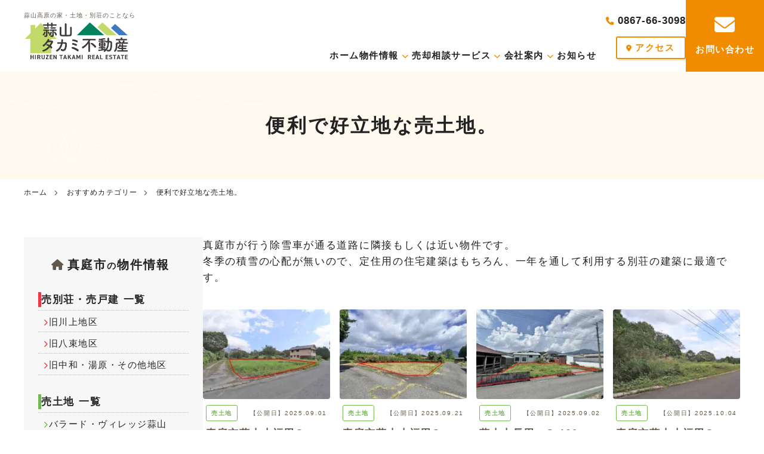

--- FILE ---
content_type: text/html; charset=UTF-8
request_url: https://www.takami-fudousan.com/pickup/reccomend-04
body_size: 66684
content:
<!DOCTYPE html>
<html lang="ja">

<head>
  <!-- Google Tag Manager -->
  <script>(function(w,d,s,l,i){w[l]=w[l]||[];w[l].push({'gtm.start':
  new Date().getTime(),event:'gtm.js'});var f=d.getElementsByTagName(s)[0],
  j=d.createElement(s),dl=l!='dataLayer'?'&l='+l:'';j.async=true;j.src=
  'https://www.googletagmanager.com/gtm.js?id='+i+dl;f.parentNode.insertBefore(j,f);
  })(window,document,'script','dataLayer','GTM-5TQLDGVP');</script>
  <!-- End Google Tag Manager -->
  <meta charset="UTF-8">
  <meta http-equiv="X-UA-Compatible" content="IE=edge">
  <meta name="viewport" content="width=device-width, initial-scale=1.0">

      <title>便利で好立地な売土地。｜蒜山タカミ不動産</title>
  <meta name="description" content="便利で好立地な売土地。｜蒜山高原の別荘管理、賃貸住宅、建物修繕・リフォームなど、不動産売買の事なら蒜山タカミ不動産におまかせください。岡山県真庭市蒜山（ひるぜん）の地域情報なども含め地元在住のスタッフだからこそお手伝いできることがあります。真庭市での暮らしのことならどんな事でもお気軽にご相談ください。タカミ不動産有限会社" />
  
  
  <meta property="og:locale" content="ja_JP">
      <meta property="og:image" content="https://www.takami-fudousan.com/wp-content/themes/takami-fudousan/images/ogp.jpg" />
  
    <meta property="og:title" content="便利で好立地な売土地。｜蒜山タカミ不動産">
      <meta property="og:description" content="便利で好立地な売土地。｜蒜山高原の別荘管理、賃貸住宅、建物修繕・リフォームなど、不動産売買の事なら蒜山タカミ不動産におまかせください。岡山県真庭市蒜山（ひるぜん）の地域情報なども含め地元在住のスタッフだからこそお手伝いできることがあります。真庭市での暮らしのことならどんな事でもお気軽にご相談ください。タカミ不動産有限会社">
    <meta property="og:url" content="https://www.takami-fudousan.com/">
  <meta property="og:site_name" content="蒜山高原の家・土地・別荘｜蒜山タカミ不動産">
  <meta property="og:type" content="article" />

  <meta name="twitter:card" content="summary_large_image">

  
  <link rel="icon" href="https://www.takami-fudousan.com/wp-content/themes/takami-fudousan/images/favicon.ico">
  <link href="https://use.fontawesome.com/releases/v6.2.0/css/all.css" rel="stylesheet">

  <link href="https://www.takami-fudousan.com/wp-content/themes/takami-fudousan/css/normalize.css" rel="stylesheet">
  <link href="https://www.takami-fudousan.com/wp-content/themes/takami-fudousan/css/swiper-bundle.css" rel="stylesheet">
  <link href="https://www.takami-fudousan.com/wp-content/themes/takami-fudousan/css/lightbox.min.css" rel="stylesheet">
  <link href="https://www.takami-fudousan.com/wp-content/themes/takami-fudousan/css/style.css" rel="stylesheet">
    
    
  <meta name='robots' content='max-image-preview:large' />
<link rel='stylesheet' id='wp-block-library-css' href='https://www.takami-fudousan.com/wp-includes/css/dist/block-library/style.min.css?ver=6.4.3' type='text/css' media='all' />
<style id='classic-theme-styles-inline-css' type='text/css'>
/*! This file is auto-generated */
.wp-block-button__link{color:#fff;background-color:#32373c;border-radius:9999px;box-shadow:none;text-decoration:none;padding:calc(.667em + 2px) calc(1.333em + 2px);font-size:1.125em}.wp-block-file__button{background:#32373c;color:#fff;text-decoration:none}
</style>
<style id='global-styles-inline-css' type='text/css'>
body{--wp--preset--color--black: #000000;--wp--preset--color--cyan-bluish-gray: #abb8c3;--wp--preset--color--white: #ffffff;--wp--preset--color--pale-pink: #f78da7;--wp--preset--color--vivid-red: #cf2e2e;--wp--preset--color--luminous-vivid-orange: #ff6900;--wp--preset--color--luminous-vivid-amber: #fcb900;--wp--preset--color--light-green-cyan: #7bdcb5;--wp--preset--color--vivid-green-cyan: #00d084;--wp--preset--color--pale-cyan-blue: #8ed1fc;--wp--preset--color--vivid-cyan-blue: #0693e3;--wp--preset--color--vivid-purple: #9b51e0;--wp--preset--gradient--vivid-cyan-blue-to-vivid-purple: linear-gradient(135deg,rgba(6,147,227,1) 0%,rgb(155,81,224) 100%);--wp--preset--gradient--light-green-cyan-to-vivid-green-cyan: linear-gradient(135deg,rgb(122,220,180) 0%,rgb(0,208,130) 100%);--wp--preset--gradient--luminous-vivid-amber-to-luminous-vivid-orange: linear-gradient(135deg,rgba(252,185,0,1) 0%,rgba(255,105,0,1) 100%);--wp--preset--gradient--luminous-vivid-orange-to-vivid-red: linear-gradient(135deg,rgba(255,105,0,1) 0%,rgb(207,46,46) 100%);--wp--preset--gradient--very-light-gray-to-cyan-bluish-gray: linear-gradient(135deg,rgb(238,238,238) 0%,rgb(169,184,195) 100%);--wp--preset--gradient--cool-to-warm-spectrum: linear-gradient(135deg,rgb(74,234,220) 0%,rgb(151,120,209) 20%,rgb(207,42,186) 40%,rgb(238,44,130) 60%,rgb(251,105,98) 80%,rgb(254,248,76) 100%);--wp--preset--gradient--blush-light-purple: linear-gradient(135deg,rgb(255,206,236) 0%,rgb(152,150,240) 100%);--wp--preset--gradient--blush-bordeaux: linear-gradient(135deg,rgb(254,205,165) 0%,rgb(254,45,45) 50%,rgb(107,0,62) 100%);--wp--preset--gradient--luminous-dusk: linear-gradient(135deg,rgb(255,203,112) 0%,rgb(199,81,192) 50%,rgb(65,88,208) 100%);--wp--preset--gradient--pale-ocean: linear-gradient(135deg,rgb(255,245,203) 0%,rgb(182,227,212) 50%,rgb(51,167,181) 100%);--wp--preset--gradient--electric-grass: linear-gradient(135deg,rgb(202,248,128) 0%,rgb(113,206,126) 100%);--wp--preset--gradient--midnight: linear-gradient(135deg,rgb(2,3,129) 0%,rgb(40,116,252) 100%);--wp--preset--font-size--small: 13px;--wp--preset--font-size--medium: 20px;--wp--preset--font-size--large: 36px;--wp--preset--font-size--x-large: 42px;--wp--preset--spacing--20: 0.44rem;--wp--preset--spacing--30: 0.67rem;--wp--preset--spacing--40: 1rem;--wp--preset--spacing--50: 1.5rem;--wp--preset--spacing--60: 2.25rem;--wp--preset--spacing--70: 3.38rem;--wp--preset--spacing--80: 5.06rem;--wp--preset--shadow--natural: 6px 6px 9px rgba(0, 0, 0, 0.2);--wp--preset--shadow--deep: 12px 12px 50px rgba(0, 0, 0, 0.4);--wp--preset--shadow--sharp: 6px 6px 0px rgba(0, 0, 0, 0.2);--wp--preset--shadow--outlined: 6px 6px 0px -3px rgba(255, 255, 255, 1), 6px 6px rgba(0, 0, 0, 1);--wp--preset--shadow--crisp: 6px 6px 0px rgba(0, 0, 0, 1);}:where(.is-layout-flex){gap: 0.5em;}:where(.is-layout-grid){gap: 0.5em;}body .is-layout-flow > .alignleft{float: left;margin-inline-start: 0;margin-inline-end: 2em;}body .is-layout-flow > .alignright{float: right;margin-inline-start: 2em;margin-inline-end: 0;}body .is-layout-flow > .aligncenter{margin-left: auto !important;margin-right: auto !important;}body .is-layout-constrained > .alignleft{float: left;margin-inline-start: 0;margin-inline-end: 2em;}body .is-layout-constrained > .alignright{float: right;margin-inline-start: 2em;margin-inline-end: 0;}body .is-layout-constrained > .aligncenter{margin-left: auto !important;margin-right: auto !important;}body .is-layout-constrained > :where(:not(.alignleft):not(.alignright):not(.alignfull)){max-width: var(--wp--style--global--content-size);margin-left: auto !important;margin-right: auto !important;}body .is-layout-constrained > .alignwide{max-width: var(--wp--style--global--wide-size);}body .is-layout-flex{display: flex;}body .is-layout-flex{flex-wrap: wrap;align-items: center;}body .is-layout-flex > *{margin: 0;}body .is-layout-grid{display: grid;}body .is-layout-grid > *{margin: 0;}:where(.wp-block-columns.is-layout-flex){gap: 2em;}:where(.wp-block-columns.is-layout-grid){gap: 2em;}:where(.wp-block-post-template.is-layout-flex){gap: 1.25em;}:where(.wp-block-post-template.is-layout-grid){gap: 1.25em;}.has-black-color{color: var(--wp--preset--color--black) !important;}.has-cyan-bluish-gray-color{color: var(--wp--preset--color--cyan-bluish-gray) !important;}.has-white-color{color: var(--wp--preset--color--white) !important;}.has-pale-pink-color{color: var(--wp--preset--color--pale-pink) !important;}.has-vivid-red-color{color: var(--wp--preset--color--vivid-red) !important;}.has-luminous-vivid-orange-color{color: var(--wp--preset--color--luminous-vivid-orange) !important;}.has-luminous-vivid-amber-color{color: var(--wp--preset--color--luminous-vivid-amber) !important;}.has-light-green-cyan-color{color: var(--wp--preset--color--light-green-cyan) !important;}.has-vivid-green-cyan-color{color: var(--wp--preset--color--vivid-green-cyan) !important;}.has-pale-cyan-blue-color{color: var(--wp--preset--color--pale-cyan-blue) !important;}.has-vivid-cyan-blue-color{color: var(--wp--preset--color--vivid-cyan-blue) !important;}.has-vivid-purple-color{color: var(--wp--preset--color--vivid-purple) !important;}.has-black-background-color{background-color: var(--wp--preset--color--black) !important;}.has-cyan-bluish-gray-background-color{background-color: var(--wp--preset--color--cyan-bluish-gray) !important;}.has-white-background-color{background-color: var(--wp--preset--color--white) !important;}.has-pale-pink-background-color{background-color: var(--wp--preset--color--pale-pink) !important;}.has-vivid-red-background-color{background-color: var(--wp--preset--color--vivid-red) !important;}.has-luminous-vivid-orange-background-color{background-color: var(--wp--preset--color--luminous-vivid-orange) !important;}.has-luminous-vivid-amber-background-color{background-color: var(--wp--preset--color--luminous-vivid-amber) !important;}.has-light-green-cyan-background-color{background-color: var(--wp--preset--color--light-green-cyan) !important;}.has-vivid-green-cyan-background-color{background-color: var(--wp--preset--color--vivid-green-cyan) !important;}.has-pale-cyan-blue-background-color{background-color: var(--wp--preset--color--pale-cyan-blue) !important;}.has-vivid-cyan-blue-background-color{background-color: var(--wp--preset--color--vivid-cyan-blue) !important;}.has-vivid-purple-background-color{background-color: var(--wp--preset--color--vivid-purple) !important;}.has-black-border-color{border-color: var(--wp--preset--color--black) !important;}.has-cyan-bluish-gray-border-color{border-color: var(--wp--preset--color--cyan-bluish-gray) !important;}.has-white-border-color{border-color: var(--wp--preset--color--white) !important;}.has-pale-pink-border-color{border-color: var(--wp--preset--color--pale-pink) !important;}.has-vivid-red-border-color{border-color: var(--wp--preset--color--vivid-red) !important;}.has-luminous-vivid-orange-border-color{border-color: var(--wp--preset--color--luminous-vivid-orange) !important;}.has-luminous-vivid-amber-border-color{border-color: var(--wp--preset--color--luminous-vivid-amber) !important;}.has-light-green-cyan-border-color{border-color: var(--wp--preset--color--light-green-cyan) !important;}.has-vivid-green-cyan-border-color{border-color: var(--wp--preset--color--vivid-green-cyan) !important;}.has-pale-cyan-blue-border-color{border-color: var(--wp--preset--color--pale-cyan-blue) !important;}.has-vivid-cyan-blue-border-color{border-color: var(--wp--preset--color--vivid-cyan-blue) !important;}.has-vivid-purple-border-color{border-color: var(--wp--preset--color--vivid-purple) !important;}.has-vivid-cyan-blue-to-vivid-purple-gradient-background{background: var(--wp--preset--gradient--vivid-cyan-blue-to-vivid-purple) !important;}.has-light-green-cyan-to-vivid-green-cyan-gradient-background{background: var(--wp--preset--gradient--light-green-cyan-to-vivid-green-cyan) !important;}.has-luminous-vivid-amber-to-luminous-vivid-orange-gradient-background{background: var(--wp--preset--gradient--luminous-vivid-amber-to-luminous-vivid-orange) !important;}.has-luminous-vivid-orange-to-vivid-red-gradient-background{background: var(--wp--preset--gradient--luminous-vivid-orange-to-vivid-red) !important;}.has-very-light-gray-to-cyan-bluish-gray-gradient-background{background: var(--wp--preset--gradient--very-light-gray-to-cyan-bluish-gray) !important;}.has-cool-to-warm-spectrum-gradient-background{background: var(--wp--preset--gradient--cool-to-warm-spectrum) !important;}.has-blush-light-purple-gradient-background{background: var(--wp--preset--gradient--blush-light-purple) !important;}.has-blush-bordeaux-gradient-background{background: var(--wp--preset--gradient--blush-bordeaux) !important;}.has-luminous-dusk-gradient-background{background: var(--wp--preset--gradient--luminous-dusk) !important;}.has-pale-ocean-gradient-background{background: var(--wp--preset--gradient--pale-ocean) !important;}.has-electric-grass-gradient-background{background: var(--wp--preset--gradient--electric-grass) !important;}.has-midnight-gradient-background{background: var(--wp--preset--gradient--midnight) !important;}.has-small-font-size{font-size: var(--wp--preset--font-size--small) !important;}.has-medium-font-size{font-size: var(--wp--preset--font-size--medium) !important;}.has-large-font-size{font-size: var(--wp--preset--font-size--large) !important;}.has-x-large-font-size{font-size: var(--wp--preset--font-size--x-large) !important;}
.wp-block-navigation a:where(:not(.wp-element-button)){color: inherit;}
:where(.wp-block-post-template.is-layout-flex){gap: 1.25em;}:where(.wp-block-post-template.is-layout-grid){gap: 1.25em;}
:where(.wp-block-columns.is-layout-flex){gap: 2em;}:where(.wp-block-columns.is-layout-grid){gap: 2em;}
.wp-block-pullquote{font-size: 1.5em;line-height: 1.6;}
</style>
<link rel='stylesheet' id='contact-form-7-css' href='https://www.takami-fudousan.com/wp-content/plugins/contact-form-7/includes/css/styles.css?ver=5.9.3' type='text/css' media='all' />
<link rel='stylesheet' id='cf7msm_styles-css' href='https://www.takami-fudousan.com/wp-content/plugins/contact-form-7-multi-step-module/resources/cf7msm.css?ver=4.4' type='text/css' media='all' />
<link rel='stylesheet' id='dashicons-css' href='https://www.takami-fudousan.com/wp-includes/css/dashicons.min.css?ver=6.4.3' type='text/css' media='all' />
<link rel='stylesheet' id='cf7cf-style-css' href='https://www.takami-fudousan.com/wp-content/plugins/cf7-conditional-fields/style.css?ver=2.4.10' type='text/css' media='all' />
<script type="text/javascript" src="https://www.takami-fudousan.com/wp-includes/js/jquery/jquery.min.js?ver=3.7.1" id="jquery-core-js"></script>
<script type="text/javascript" src="https://www.takami-fudousan.com/wp-includes/js/jquery/jquery-migrate.min.js?ver=3.4.1" id="jquery-migrate-js"></script>
<script type="text/javascript" src="https://www.takami-fudousan.com/wp-includes/js/imagesloaded.min.js?ver=6.4.3" id="fudou_imagesloaded-js"></script>
<script type="text/javascript" src="https://www.takami-fudousan.com/wp-content/plugins/fudou/js/util.min.js?ver=6.4.3" id="util-js"></script>

<!-- Fudousan Plugin Ver.6.4.0 -->
<noscript><style>.lazyload[data-src]{display:none !important;}</style></noscript><style>.lazyload{background-image:none !important;}.lazyload:before{background-image:none !important;}</style></head>

<body>
  <!-- Google Tag Manager (noscript) -->
  <noscript><iframe src="https://www.googletagmanager.com/ns.html?id=GTM-5TQLDGVP"
  height="0" width="0" style="display:none;visibility:hidden"></iframe></noscript>
  <!-- End Google Tag Manager (noscript) -->
  <!-- ヘッダー -->
  <header id="header" class="flex flex-space-between flex-align-center">
    <!-- ナビ -->
    <div class="header-l">
      <p class="txt-bw">蒜山高原の家・土地・別荘のことなら</p>
            <a href="https://www.takami-fudousan.com/"><img src="[data-uri]" alt="蒜山タカミ不動産" class="header-logo lazyload" data-src="https://www.takami-fudousan.com/wp-content/themes/takami-fudousan/images/takami-logo.png" decoding="async" data-eio-rwidth="678" data-eio-rheight="255"><noscript><img src="https://www.takami-fudousan.com/wp-content/themes/takami-fudousan/images/takami-logo.png" alt="蒜山タカミ不動産" class="header-logo" data-eio="l"></noscript></a>
          </div>
    <!-- ナビメニュー一覧 -->
    <div class="flex flex-space-between flex-align-bottom header-r">
      <nav class="header-gnav">
        <ul class="header-gnav-lists flex flex-space-between flex-align-center">
          <li class="header-gnav-item"><a href="https://www.takami-fudousan.com/" class="nav-link bold">ホーム</a></li>
          <li class="header-gnav-item _has-sub"><a href="https://www.takami-fudousan.com/estate" class="nav-link bold">物件情報<i class="fa-solid fa-chevron-down"></i></a>
            <ul class="header-subnav-lists">
              <li class="header-subnav-item bold"><a href="https://www.takami-fudousan.com/estate/sell-houses">売別荘・売戸建</a></li>
              <li class="header-subnav-item bold"><a href="https://www.takami-fudousan.com/estate/sell-land">売土地</a></li>
              <li class="header-subnav-item bold"><a href="https://www.takami-fudousan.com/estate/rentals">賃貸</a></li>
              <li class="header-subnav-item bold"><a href="https://www.takami-fudousan.com/estate/rentals-villa">貸別荘・レンタル別荘</a></li>
              <li class="header-subnav-item bold"><a href="https://www.takami-fudousan.com/estate/sell-stockroom">売倉庫・工場</a></li>
            </ul>
          </li>
          <!-- <li class="header-gnav-item"><a href="https://www.takami-fudousan.com/cottage" class="nav-link bold">貸別荘</a></li> -->
          <li class="header-gnav-item"><a href="https://www.takami-fudousan.com/selling" class="nav-link bold">売却相談</a></li>
          <li class="header-gnav-item _has-sub"><a href="https://www.takami-fudousan.com/service" class="nav-link  bold">サービス<i class="fa-solid fa-chevron-down"></i></a>
            <ul class="header-subnav-lists">
              <li class="header-subnav-item bold"><a href="https://www.takami-fudousan.com/service/management">別荘管理・空家管理</a></li>
              <li class="header-subnav-item bold"><a href="https://www.takami-fudousan.com/service/reform">リフォーム・解体・新築</a></li>
              <li class="header-subnav-item bold"><a href="https://www.takami-fudousan.com/work">施工事例</a></li>
            </ul>
          </li>
          <li class="header-gnav-item _has-sub"><a href="https://www.takami-fudousan.com/info" class="nav-link bold">会社案内<i class="fa-solid fa-chevron-down"></i></a>
            <ul class="header-subnav-lists">
              <li class="header-subnav-item bold"><a href="https://www.takami-fudousan.com/info/company">会社概要</a></li>
              <li class="header-subnav-item bold"><a href="https://www.takami-fudousan.com/info/store">店舗紹介・アクセス</a></li>
              <li class="header-subnav-item bold"><a href="https://www.takami-fudousan.com/info/staff">スタッフ紹介</a></li>
            </ul>
          </li>
          <li class="header-gnav-item"><a href="https://www.takami-fudousan.com/topics" class="nav-link bold">お知らせ</a></li>
          <!-- SP用メニュー -->
          <li class="header-gnav-item _has-sub sp-display"><a href="https://www.takami-fudousan.com/contact" class="nav-link bold">お問い合わせ<i class="fa-solid fa-chevron-down"></i></a>
            <ul class="header-subnav-lists">
              <li class="header-subnav-item bold"><a href="https://www.takami-fudousan.com/contact">お問い合わせフォーム</a></li>
                            <li class="header-subnav-item bold"><a href="https://lin.ee/VAChgwE">LINEでお問い合わせ</a></li>
                          </ul>
          </li>
          <li class="header-gnav-item sp-display"><a href="https://www.takami-fudousan.com/privacy-policy" class="nav-link bold">プライバシーポリシー</a></li>
        </ul>
        <!-- SNS -->
                        <ul class="sns-content sp-display">
                  <li><a href="https://www.facebook.com/takamifudousan/" target="_blank"><img src="[data-uri]" alt="facebook" class="sns-facebook lazyload" width="40px" data-src="https://www.takami-fudousan.com/wp-content/themes/takami-fudousan/images/i_facebook.png" decoding="async" data-eio-rwidth="2084" data-eio-rheight="2084"><noscript><img src="https://www.takami-fudousan.com/wp-content/themes/takami-fudousan/images/i_facebook.png" alt="facebook" class="sns-facebook" width="40px" data-eio="l"></noscript></a></li>
                              <li><a href="https://lin.ee/VAChgwE" target="_blank"><img src="[data-uri]" alt="line" class="sns-line lazyload" width="40px" data-src="https://www.takami-fudousan.com/wp-content/themes/takami-fudousan/images/i_line.png" decoding="async" data-eio-rwidth="320" data-eio-rheight="320"><noscript><img src="https://www.takami-fudousan.com/wp-content/themes/takami-fudousan/images/i_line.png" alt="line" class="sns-line" width="40px" data-eio="l"></noscript></a></li>
                              <li><a href="https://www.instagram.com/takamifudousan/" target="_blank"><img src="[data-uri]" alt="instagram" class="sns-instagram lazyload" width="40px" data-src="https://www.takami-fudousan.com/wp-content/themes/takami-fudousan/images/i_instagram.png" decoding="async" data-eio-rwidth="1005" data-eio-rheight="1005"><noscript><img src="https://www.takami-fudousan.com/wp-content/themes/takami-fudousan/images/i_instagram.png" alt="instagram" class="sns-instagram" width="40px" data-eio="l"></noscript></a></li>
                              <li><a href="https://twitter.com/takamifudousan/" target="_blank"><img src="[data-uri]" alt="x" class="sns-x lazyload" width="40px" data-src="https://www.takami-fudousan.com/wp-content/themes/takami-fudousan/images/i_x.png" decoding="async" data-eio-rwidth="1080" data-eio-rheight="1080"><noscript><img src="https://www.takami-fudousan.com/wp-content/themes/takami-fudousan/images/i_x.png" alt="x" class="sns-x" width="40px" data-eio="l"></noscript></a></li>
                              <li><a href="https://www.youtube.com/@user-rb8pc8tf9v/" target="_blank"><img src="[data-uri]" alt="youtube" class="sns-youtube lazyload" width="40px" data-src="https://www.takami-fudousan.com/wp-content/themes/takami-fudousan/images/i_youtube.png" decoding="async" data-eio-rwidth="192" data-eio-rheight="192"><noscript><img src="https://www.takami-fudousan.com/wp-content/themes/takami-fudousan/images/i_youtube.png" alt="youtube" class="sns-youtube" width="40px" data-eio="l"></noscript></a></li>
                  </ul>
              </nav>
      <!-- PC用rightコンテンツ -->
      <div class="header-contact flex flex-space-between flex-align-center pc-display">
        <div>
          <div class="header-contact_tel bold"><i class="fa-solid fa-phone"></i>0867-66-3098</div>
          <a class="header-contact_access bold a-inline" href="https://www.takami-fudousan.com/info/store#in-store-access"><i class="fa-solid fa-location-dot"></i>アクセス</a>
        </div>
        <a class="header-contact_form" href="https://www.takami-fudousan.com/contact">
          <i class="fa-solid fa-envelope"></i>
          <p class="bold">お問い合わせ</p>
        </a>
      </div>
      <!-- sp用rightコンテンツ＆ハンバーガー -->
      <div class="header-contact-sp sp-display">
        <a href="tel:0867-66-3098"><i class="fa-solid fa-phone"></i><p class="bold">TEL</p></a>
        <div class="hamburger-wrapper">
          <button id="navHamburger" class="hamburger"><span class="hamburger-toggler"></span><span class="hamburger-toggler"></span><span class="hamburger-toggler"></span></button>
          <p>MENU</p>
        </div>
      </div>
      <!-- /ハンバーガー -->
    </div>


    <!-- /ナビメニュー一覧 -->
    <!-- /ナビ -->
  </header>
  <!-- /ヘッダー -->

  <!-- メイン -->
  <main>		<article>
			<div id="mv" class="mv-pickup flex flex-align-center flex-center">
				<div>
					<h1>便利で好立地な売土地。</h1>
				</div>
			</div>
			    <div id="breadcrumbs">
      <ol typeof="BreadcrumbList" vocab="https://schema.org/">
        <!-- Breadcrumb NavXT 7.3.0 -->
<li class="home"><span property="itemListElement" typeof="ListItem"><a property="item" typeof="WebPage" title="蒜山高原の家・土地・別荘｜蒜山タカミ不動産へ移動する" href="https://www.takami-fudousan.com" class="home" ><span property="name">ホーム</span></a><meta property="position" content="1"></span></li>
<li class="archive post-pickup-archive"><span property="itemListElement" typeof="ListItem"><a property="item" typeof="WebPage" title="おすすめカテゴリーへ移動する" href="https://www.takami-fudousan.com/pickup" class="archive post-pickup-archive" ><span property="name">おすすめカテゴリー</span></a><meta property="position" content="2"></span></li>
<li class="post post-pickup current-item"><span property="itemListElement" typeof="ListItem"><span property="name" class="post post-pickup current-item">便利で好立地な売土地。</span><meta property="url" content="https://www.takami-fudousan.com/pickup/reccomend-04"><meta property="position" content="3"></span></li>
      </ol>
    </div>

			<!-- main -->
			<div id="main-contents" class="container flex flex-space-between">
				<!-- left -->
									<aside id="left-clm" class="pc-display">
						<div class="sidebar-nav">
  <h2 class="sidebar-nav-title"><i class="fa-solid fa-house"></i>真庭市<span>の</span>物件情報</h2>

  <ul><li><a class="bold sell-houses" href="https://www.takami-fudousan.com/estate/sell-houses">売別荘・売戸建 一覧</a><ul><li><a class="kawakami" href="https://www.takami-fudousan.com/estate/sell-houses/kawakami">旧川上地区</a></li><li><a class="yatsuka" href="https://www.takami-fudousan.com/estate/sell-houses/yatsuka">旧八束地区</a></li><li><a class="chuka-yubara" href="https://www.takami-fudousan.com/estate/sell-houses/chuka-yubara">旧中和・湯原・その他地区</a></li></ul></li><li><a class="bold sell-land" href="https://www.takami-fudousan.com/estate/sell-land">売土地 一覧</a><ul><li><a class="village" href="https://www.takami-fudousan.com/estate/sell-land/village">バラード・ヴィレッジ蒜山</a></li><li><a class="land-kawakami" href="https://www.takami-fudousan.com/estate/sell-land/land-kawakami">旧川上地区</a></li><li><a class="land-yatsuka" href="https://www.takami-fudousan.com/estate/sell-land/land-yatsuka">旧八束地区</a></li><li><a class="land-chuka-yubara" href="https://www.takami-fudousan.com/estate/sell-land/land-chuka-yubara">旧中和・湯原・その他地区</a></li></ul></li><li><a class="bold rentals" href="https://www.takami-fudousan.com/estate/rentals">賃貸・貸店舗 一覧</a></li><li><a class="bold rentals-villa" href="https://www.takami-fudousan.com/estate/rentals-villa">貸別荘・レンタル別荘 一覧</a></li><li><a class="bold sell-stockroom" href="https://www.takami-fudousan.com/estate/sell-stockroom">売倉庫・工場 一覧</a></li></ul>  <!-- <ul> 
    <li><a href="" class="bold">貸別荘・一棟貸し</a>
      <ul>
        <li><a href="https://hiruzenkomorebi.jimdofree.com/" target="_blank">コテージこもれび</a></li>
        <li><a href="https://kiraboshi.jimdosite.com/" target="_blank">コテージきら星</a></li>
        <li><a href="https://hiruzen-hidamari.jimdosite.com/" target="_blank">コテージひだまり</a></li>
      </ul>
    </li>
  </ul> -->
</div>

    <div class="sidebar-bnr">
  <a href="https://www.takami-fudousan.com/cottage">
    <img src="[data-uri]" alt="" data-src="https://www.takami-fudousan.com/wp-content/uploads/side_bnr_01-2.jpg" decoding="async" class="lazyload" data-eio-rwidth="640" data-eio-rheight="200"><noscript><img src="https://www.takami-fudousan.com/wp-content/uploads/side_bnr_01-2.jpg" alt="" data-eio="l"></noscript>
  </a>
</div>

    <div class="sidebar-bnr">
  <a href="https://www.takami-fudousan.com/service/management">
    <img src="[data-uri]" alt="別荘管理・空家管理" data-src="https://www.takami-fudousan.com/wp-content/uploads/sidebar-bnr.jpg" decoding="async" class="lazyload" data-eio-rwidth="640" data-eio-rheight="200"><noscript><img src="https://www.takami-fudousan.com/wp-content/uploads/sidebar-bnr.jpg" alt="別荘管理・空家管理" data-eio="l"></noscript>
  </a>
</div>

<div class="sidebar-store">
  <p class="sidebar-store-title bold txt-center">会社案内</p>
  <figure>
    <img src="[data-uri]" alt="タカミ不動産有限会社" class="sidebar-store-img lazyload" data-src="https://www.takami-fudousan.com/wp-content/themes/takami-fudousan/images/takami-store.jpg" decoding="async" data-eio-rwidth="800" data-eio-rheight="600"><noscript><img src="https://www.takami-fudousan.com/wp-content/themes/takami-fudousan/images/takami-store.jpg" alt="タカミ不動産有限会社" class="sidebar-store-img" data-eio="l"></noscript>
    <figcaption>
      <p class="bold txt-center">タカミ不動産有限会社</p>
      <p class="fs-s">〒717-0602<br>岡山県真庭市蒜山上福田815-3</p>
      <p class="fs-s">TEL　0867-66-3098<br>FAX　0867-66-2698</p>
      <p class="fs-s">営業時間　9：00～17：00<br>定休日　水曜日・祝日・年末年始</p>
      <p class="fs-ss">※物件のご見学はあらかじめご予約をお願いします</p>    </figcaption>
  </figure>
  <div class="sidebar-store-btn">
    <a href="https://www.takami-fudousan.com/info/store" class="btn-sm">店舗情報・アクセス</a>
    <a href="https://www.takami-fudousan.com/info/staff" class="btn-sm btn-bg-bw">スタッフ紹介</a>
  </div>
        <div class="sidebar-store-sns">
    <ul class="sns-content flex flex-center">
            <li><a href="https://www.facebook.com/takamifudousan/" target="_blank"><img src="[data-uri]" alt="facebook" class="sns-facebook lazyload" width="40px" data-src="https://www.takami-fudousan.com/wp-content/themes/takami-fudousan/images/i_facebook.png" decoding="async" data-eio-rwidth="2084" data-eio-rheight="2084"><noscript><img src="https://www.takami-fudousan.com/wp-content/themes/takami-fudousan/images/i_facebook.png" alt="facebook" class="sns-facebook" width="40px" data-eio="l"></noscript></a></li>
                  <li><a href="https://lin.ee/VAChgwE" target="_blank"><img src="[data-uri]" alt="line" class="sns-line lazyload" width="40px" data-src="https://www.takami-fudousan.com/wp-content/themes/takami-fudousan/images/i_line.png" decoding="async" data-eio-rwidth="320" data-eio-rheight="320"><noscript><img src="https://www.takami-fudousan.com/wp-content/themes/takami-fudousan/images/i_line.png" alt="line" class="sns-line" width="40px" data-eio="l"></noscript></a></li>
                  <li><a href="https://www.instagram.com/takamifudousan/" target="_blank"><img src="[data-uri]" alt="instagram" class="sns-instagram lazyload" width="40px" data-src="https://www.takami-fudousan.com/wp-content/themes/takami-fudousan/images/i_instagram.png" decoding="async" data-eio-rwidth="1005" data-eio-rheight="1005"><noscript><img src="https://www.takami-fudousan.com/wp-content/themes/takami-fudousan/images/i_instagram.png" alt="instagram" class="sns-instagram" width="40px" data-eio="l"></noscript></a></li>
                  <li><a href="https://twitter.com/takamifudousan/" target="_blank"><img src="[data-uri]" alt="x" class="sns-x lazyload" width="40px" data-src="https://www.takami-fudousan.com/wp-content/themes/takami-fudousan/images/i_x.png" decoding="async" data-eio-rwidth="1080" data-eio-rheight="1080"><noscript><img src="https://www.takami-fudousan.com/wp-content/themes/takami-fudousan/images/i_x.png" alt="x" class="sns-x" width="40px" data-eio="l"></noscript></a></li>
                  <li><a href="https://www.youtube.com/@user-rb8pc8tf9v/" target="_blank"><img src="[data-uri]" alt="youtube" class="sns-youtube lazyload" width="40px" data-src="https://www.takami-fudousan.com/wp-content/themes/takami-fudousan/images/i_youtube.png" decoding="async" data-eio-rwidth="192" data-eio-rheight="192"><noscript><img src="https://www.takami-fudousan.com/wp-content/themes/takami-fudousan/images/i_youtube.png" alt="youtube" class="sns-youtube" width="40px" data-eio="l"></noscript></a></li>
          </ul>
  </div>
  </div>					</aside>
								<!-- / left -->

				<!-- right -->
				<article id="right-clm">
						<section>
														<div class="recommend-txt">
								<p>真庭市が行う除雪車が通る道路に隣接もしくは近い物件です。<br />
冬季の積雪の心配が無いので、定住用の住宅建築はもちろん、一年を通して利用する別荘の建築に最適です。<br />
</p>
							</div>
							
														<ul class="archive-wrapper flex flex-wrap flex-space-between">
																	
<li class="archive-list">
  <a href="https://www.takami-fudousan.com/estate/sell-land/land-kawakami/c-162">
    <div class="archive-img-inner">
              <img width="266" height="200" src="[data-uri]" class="archive-img wp-post-image lazyload" alt="" decoding="async" fetchpriority="high"   data-src="https://www.takami-fudousan.com/wp-content/uploads/IMG_6283-266x200.jpg" data-srcset="https://www.takami-fudousan.com/wp-content/uploads/IMG_6283-266x200.jpg 266w, https://www.takami-fudousan.com/wp-content/uploads/IMG_6283-768x577.jpg 768w, https://www.takami-fudousan.com/wp-content/uploads/IMG_6283.jpg 1000w" data-sizes="auto" data-eio-rwidth="266" data-eio-rheight="200" /><noscript><img width="266" height="200" src="https://www.takami-fudousan.com/wp-content/uploads/IMG_6283-266x200.jpg" class="archive-img wp-post-image" alt="" decoding="async" fetchpriority="high" srcset="https://www.takami-fudousan.com/wp-content/uploads/IMG_6283-266x200.jpg 266w, https://www.takami-fudousan.com/wp-content/uploads/IMG_6283-768x577.jpg 768w, https://www.takami-fudousan.com/wp-content/uploads/IMG_6283.jpg 1000w" sizes="(max-width: 266px) 100vw, 266px" data-eio="l" /></noscript>                </div>
    <div class="archive-inner">
      <div class="archive-inner-top">
        <ul>
          <li class="txt-center label label-sell-land">
            売土地          </li>
          <li><time>【公開日】2025.09.01</time></li>
        </ul>
        <div class="archive-content">
          <h3 class="archive-title bold">真庭市蒜山上福田C-162</h3>
                                <p class="archive-txt">景観良好の別荘地。住宅用地にも最適。</p>
                  </div>
      </div>

      <div class="archive-inner-bottom bold">
                  <p class="archive-area">193坪</p>
                <!-- 金額 -->
        <div class="archive-price">
          <p class="bold">463<span>万円</span></p>
        </div>
        <!-- 金額 -->
      </div>
    </div>
  </a>
</li>																	
<li class="archive-list">
  <a href="https://www.takami-fudousan.com/estate/sell-land/land-kawakami/c-163">
    <div class="archive-img-inner">
              <img width="267" height="200" src="[data-uri]" class="archive-img wp-post-image lazyload" alt="" decoding="async"   data-src="https://www.takami-fudousan.com/wp-content/uploads/IMG_8478-267x200.jpg" data-srcset="https://www.takami-fudousan.com/wp-content/uploads/IMG_8478-267x200.jpg 267w, https://www.takami-fudousan.com/wp-content/uploads/IMG_8478-768x576.jpg 768w, https://www.takami-fudousan.com/wp-content/uploads/IMG_8478.jpg 1000w" data-sizes="auto" data-eio-rwidth="267" data-eio-rheight="200" /><noscript><img width="267" height="200" src="https://www.takami-fudousan.com/wp-content/uploads/IMG_8478-267x200.jpg" class="archive-img wp-post-image" alt="" decoding="async" srcset="https://www.takami-fudousan.com/wp-content/uploads/IMG_8478-267x200.jpg 267w, https://www.takami-fudousan.com/wp-content/uploads/IMG_8478-768x576.jpg 768w, https://www.takami-fudousan.com/wp-content/uploads/IMG_8478.jpg 1000w" sizes="(max-width: 267px) 100vw, 267px" data-eio="l" /></noscript>                </div>
    <div class="archive-inner">
      <div class="archive-inner-top">
        <ul>
          <li class="txt-center label label-sell-land">
            売土地          </li>
          <li><time>【公開日】2025.09.21</time></li>
        </ul>
        <div class="archive-content">
          <h3 class="archive-title bold">真庭市蒜山上福田C-163</h3>
                                <p class="archive-txt">人気の高原分譲地　約167坪です</p>
                  </div>
      </div>

      <div class="archive-inner-bottom bold">
                  <p class="archive-area">167坪</p>
                <!-- 金額 -->
        <div class="archive-price">
          <p class="bold">551<span>万円</span></p>
        </div>
        <!-- 金額 -->
      </div>
    </div>
  </a>
</li>																	
<li class="archive-list">
  <a href="https://www.takami-fudousan.com/estate/sell-land/land-yatsuka/c-160">
    <div class="archive-img-inner">
              <img width="267" height="200" src="[data-uri]" class="archive-img wp-post-image lazyload" alt="" decoding="async"   data-src="https://www.takami-fudousan.com/wp-content/uploads/IMG_8467-267x200.jpg" data-srcset="https://www.takami-fudousan.com/wp-content/uploads/IMG_8467-267x200.jpg 267w, https://www.takami-fudousan.com/wp-content/uploads/IMG_8467-768x576.jpg 768w, https://www.takami-fudousan.com/wp-content/uploads/IMG_8467.jpg 1000w" data-sizes="auto" data-eio-rwidth="267" data-eio-rheight="200" /><noscript><img width="267" height="200" src="https://www.takami-fudousan.com/wp-content/uploads/IMG_8467-267x200.jpg" class="archive-img wp-post-image" alt="" decoding="async" srcset="https://www.takami-fudousan.com/wp-content/uploads/IMG_8467-267x200.jpg 267w, https://www.takami-fudousan.com/wp-content/uploads/IMG_8467-768x576.jpg 768w, https://www.takami-fudousan.com/wp-content/uploads/IMG_8467.jpg 1000w" sizes="(max-width: 267px) 100vw, 267px" data-eio="l" /></noscript>                </div>
    <div class="archive-inner">
      <div class="archive-inner-top">
        <ul>
          <li class="txt-center label label-sell-land">
            売土地          </li>
          <li><time>【公開日】2025.09.02</time></li>
        </ul>
        <div class="archive-content">
          <h3 class="archive-title bold">蒜山上長田　C-160</h3>
                                <p class="archive-txt">公道沿いの宅地135坪。買い物に便利な地区です。</p>
                  </div>
      </div>

      <div class="archive-inner-bottom bold">
                  <p class="archive-area">約134坪</p>
                <!-- 金額 -->
        <div class="archive-price">
          <p class="bold">405<span>万円</span></p>
        </div>
        <!-- 金額 -->
      </div>
    </div>
  </a>
</li>																	
<li class="archive-list">
  <a href="https://www.takami-fudousan.com/estate/sell-land/land-kawakami/c-165">
    <div class="archive-img-inner">
              <img width="266" height="200" src="[data-uri]" class="archive-img wp-post-image lazyload" alt="" decoding="async"   data-src="https://www.takami-fudousan.com/wp-content/uploads/IMG_6579-266x200.jpg" data-srcset="https://www.takami-fudousan.com/wp-content/uploads/IMG_6579-266x200.jpg 266w, https://www.takami-fudousan.com/wp-content/uploads/IMG_6579-768x577.jpg 768w, https://www.takami-fudousan.com/wp-content/uploads/IMG_6579.jpg 1000w" data-sizes="auto" data-eio-rwidth="266" data-eio-rheight="200" /><noscript><img width="266" height="200" src="https://www.takami-fudousan.com/wp-content/uploads/IMG_6579-266x200.jpg" class="archive-img wp-post-image" alt="" decoding="async" srcset="https://www.takami-fudousan.com/wp-content/uploads/IMG_6579-266x200.jpg 266w, https://www.takami-fudousan.com/wp-content/uploads/IMG_6579-768x577.jpg 768w, https://www.takami-fudousan.com/wp-content/uploads/IMG_6579.jpg 1000w" sizes="(max-width: 266px) 100vw, 266px" data-eio="l" /></noscript>                </div>
    <div class="archive-inner">
      <div class="archive-inner-top">
        <ul>
          <li class="txt-center label label-sell-land">
            売土地          </li>
          <li><time>【公開日】2025.10.04</time></li>
        </ul>
        <div class="archive-content">
          <h3 class="archive-title bold">真庭市蒜山上福田C-165</h3>
                                <p class="archive-txt">公道沿いの337坪。雑木無しのほぼ平坦な区画です</p>
                  </div>
      </div>

      <div class="archive-inner-bottom bold">
                  <p class="archive-area">337坪</p>
                <!-- 金額 -->
        <div class="archive-price">
          <p class="bold">700<span>万円</span></p>
        </div>
        <!-- 金額 -->
      </div>
    </div>
  </a>
</li>																	
<li class="archive-list">
  <a href="https://www.takami-fudousan.com/estate/sell-land/land-kawakami/c-61">
    <div class="archive-img-inner">
              <img width="267" height="200" src="[data-uri]" class="archive-img wp-post-image lazyload" alt="" decoding="async"   data-src="https://www.takami-fudousan.com/wp-content/uploads/1000-8-267x200.jpg" data-srcset="https://www.takami-fudousan.com/wp-content/uploads/1000-8-267x200.jpg 267w, https://www.takami-fudousan.com/wp-content/uploads/1000-8-768x576.jpg 768w, https://www.takami-fudousan.com/wp-content/uploads/1000-8.jpg 1000w" data-sizes="auto" data-eio-rwidth="267" data-eio-rheight="200" /><noscript><img width="267" height="200" src="https://www.takami-fudousan.com/wp-content/uploads/1000-8-267x200.jpg" class="archive-img wp-post-image" alt="" decoding="async" srcset="https://www.takami-fudousan.com/wp-content/uploads/1000-8-267x200.jpg 267w, https://www.takami-fudousan.com/wp-content/uploads/1000-8-768x576.jpg 768w, https://www.takami-fudousan.com/wp-content/uploads/1000-8.jpg 1000w" sizes="(max-width: 267px) 100vw, 267px" data-eio="l" /></noscript>                </div>
    <div class="archive-inner">
      <div class="archive-inner-top">
        <ul>
          <li class="txt-center label label-sell-land">
            売土地          </li>
          <li><time>【公開日】2021.04.04</time></li>
        </ul>
        <div class="archive-content">
          <h3 class="archive-title bold">蒜山上福田　C-61</h3>
                                <p class="archive-txt">蒜山上福田の別荘地です</p>
                  </div>
      </div>

      <div class="archive-inner-bottom bold">
                  <p class="archive-area">約176坪</p>
                <!-- 金額 -->
        <div class="archive-price">
          <p class="bold">708<span>万円</span></p>
        </div>
        <!-- 金額 -->
      </div>
    </div>
  </a>
</li>																	
<li class="archive-list">
  <a href="https://www.takami-fudousan.com/estate/sell-land/land-yatsuka/c-47">
    <div class="archive-img-inner">
              <img width="320" height="180" src="[data-uri]" class="archive-img wp-post-image lazyload" alt="" decoding="async"   data-src="https://www.takami-fudousan.com/wp-content/uploads/PC070054-320x180.jpg" data-srcset="https://www.takami-fudousan.com/wp-content/uploads/PC070054-320x180.jpg 320w, https://www.takami-fudousan.com/wp-content/uploads/PC070054-768x432.jpg 768w, https://www.takami-fudousan.com/wp-content/uploads/PC070054.jpg 1000w" data-sizes="auto" data-eio-rwidth="320" data-eio-rheight="180" /><noscript><img width="320" height="180" src="https://www.takami-fudousan.com/wp-content/uploads/PC070054-320x180.jpg" class="archive-img wp-post-image" alt="" decoding="async" srcset="https://www.takami-fudousan.com/wp-content/uploads/PC070054-320x180.jpg 320w, https://www.takami-fudousan.com/wp-content/uploads/PC070054-768x432.jpg 768w, https://www.takami-fudousan.com/wp-content/uploads/PC070054.jpg 1000w" sizes="(max-width: 320px) 100vw, 320px" data-eio="l" /></noscript>                </div>
    <div class="archive-inner">
      <div class="archive-inner-top">
        <ul>
          <li class="txt-center label label-sell-land">
            売土地          </li>
          <li><time>【公開日】2021.04.04</time></li>
        </ul>
        <div class="archive-content">
          <h3 class="archive-title bold">蒜山富掛田　C-47</h3>
                                <p class="archive-txt">公道沿いの区画です</p>
                  </div>
      </div>

      <div class="archive-inner-bottom bold">
                  <p class="archive-area">約238坪</p>
                <!-- 金額 -->
        <div class="archive-price">
          <p class="bold">480<span>万円</span></p>
        </div>
        <!-- 金額 -->
      </div>
    </div>
  </a>
</li>																	
<li class="archive-list">
  <a href="https://www.takami-fudousan.com/estate/sell-land/land-kawakami/c-17">
    <div class="archive-img-inner">
              <img width="267" height="200" src="[data-uri]" class="archive-img wp-post-image lazyload" alt="" decoding="async"   data-src="https://www.takami-fudousan.com/wp-content/uploads/mini-1-267x200.jpg" data-srcset="https://www.takami-fudousan.com/wp-content/uploads/mini-1-267x200.jpg 267w, https://www.takami-fudousan.com/wp-content/uploads/mini-1-768x576.jpg 768w, https://www.takami-fudousan.com/wp-content/uploads/mini-1.jpg 1000w" data-sizes="auto" data-eio-rwidth="267" data-eio-rheight="200" /><noscript><img width="267" height="200" src="https://www.takami-fudousan.com/wp-content/uploads/mini-1-267x200.jpg" class="archive-img wp-post-image" alt="" decoding="async" srcset="https://www.takami-fudousan.com/wp-content/uploads/mini-1-267x200.jpg 267w, https://www.takami-fudousan.com/wp-content/uploads/mini-1-768x576.jpg 768w, https://www.takami-fudousan.com/wp-content/uploads/mini-1.jpg 1000w" sizes="(max-width: 267px) 100vw, 267px" data-eio="l" /></noscript>                </div>
    <div class="archive-inner">
      <div class="archive-inner-top">
        <ul>
          <li class="txt-center label label-sell-land">
            売土地          </li>
          <li><time>【公開日】2021.04.04</time></li>
        </ul>
        <div class="archive-content">
          <h3 class="archive-title bold">蒜山上福田　C-17</h3>
                                <p class="archive-txt">観光地のど真ん中　国道沿いです</p>
                  </div>
      </div>

      <div class="archive-inner-bottom bold">
                  <p class="archive-area">約1228坪</p>
                <!-- 金額 -->
        <div class="archive-price">
          <p class="bold txt-red">1,800<span>万円</span></p>
        </div>
        <!-- 金額 -->
      </div>
    </div>
  </a>
</li>																	
<li class="archive-list">
  <a href="https://www.takami-fudousan.com/estate/sell-land/land-yatsuka/c-1">
    <div class="archive-img-inner">
              <img width="267" height="200" src="[data-uri]" class="archive-img wp-post-image lazyload" alt="" decoding="async"   data-src="https://www.takami-fudousan.com/wp-content/uploads/IMG_1139-1-267x200.jpg" data-srcset="https://www.takami-fudousan.com/wp-content/uploads/IMG_1139-1-267x200.jpg 267w, https://www.takami-fudousan.com/wp-content/uploads/IMG_1139-1-1500x1125.jpg 1500w, https://www.takami-fudousan.com/wp-content/uploads/IMG_1139-1-768x576.jpg 768w, https://www.takami-fudousan.com/wp-content/uploads/IMG_1139-1-1536x1152.jpg 1536w, https://www.takami-fudousan.com/wp-content/uploads/IMG_1139-1.jpg 2000w" data-sizes="auto" data-eio-rwidth="267" data-eio-rheight="200" /><noscript><img width="267" height="200" src="https://www.takami-fudousan.com/wp-content/uploads/IMG_1139-1-267x200.jpg" class="archive-img wp-post-image" alt="" decoding="async" srcset="https://www.takami-fudousan.com/wp-content/uploads/IMG_1139-1-267x200.jpg 267w, https://www.takami-fudousan.com/wp-content/uploads/IMG_1139-1-1500x1125.jpg 1500w, https://www.takami-fudousan.com/wp-content/uploads/IMG_1139-1-768x576.jpg 768w, https://www.takami-fudousan.com/wp-content/uploads/IMG_1139-1-1536x1152.jpg 1536w, https://www.takami-fudousan.com/wp-content/uploads/IMG_1139-1.jpg 2000w" sizes="(max-width: 267px) 100vw, 267px" data-eio="l" /></noscript>                </div>
    <div class="archive-inner">
      <div class="archive-inner-top">
        <ul>
          <li class="txt-center label label-sell-land">
            売土地          </li>
          <li><time>【公開日】2021.04.04</time></li>
        </ul>
        <div class="archive-content">
          <h3 class="archive-title bold">蒜山富掛田　C-1</h3>
                                <p class="archive-txt">静かな別荘地です</p>
                  </div>
      </div>

      <div class="archive-inner-bottom bold">
                  <p class="archive-area">約239坪</p>
                <!-- 金額 -->
        <div class="archive-price">
          <p class="bold">600<span>万円</span></p>
        </div>
        <!-- 金額 -->
      </div>
    </div>
  </a>
</li>															</ul>
													</section>

					<a href="https://www.takami-fudousan.com/pickup" class="back-btn txt-bw a-inline">他のおすすめカテゴリーをみる</a>
				</article>
				<!-- / right -->
			</div>
			<!-- / main -->
		</article>

</main>
  <!-- /メイン -->
  <!-- フッター -->
  <footer class="footer">
    <div class="container">
      <nav class="flex flex-clm flex-align-center gap-16">
        <div class="footer-nav flex flex-center flex-align-top">
          <ul class="footer-nav-lists flex flex-space-between flex-align-top">
            <li class="footer-nav-item"><a href="https://www.takami-fudousan.com/estate" class="bold">物件情報</a>
              <ul>
                <li><a href="https://www.takami-fudousan.com/estate/sell-houses">売別荘・売戸建</a></li>
                <li><a href="https://www.takami-fudousan.com/estate/sell-land">売土地</a></li>
                <li><a href="https://www.takami-fudousan.com/estate/rentals">賃貸</a></li>
                <li><a href="https://www.takami-fudousan.com/estate/rentals-villa">貸別荘・レンタル別荘</a></li>
                <li><a href="https://www.takami-fudousan.com/estate/sell-stockroom">売倉庫・工場</a></li>
              </ul>
            </li>
            <!-- <li class="footer-nav-item"><a href="https://www.takami-fudousan.com/cottage" class="bold">貸別荘</a></li> -->
            <li class="footer-nav-item"><a href="https://www.takami-fudousan.com/selling" class="bold">売却相談</a></li>
            <li class="footer-nav-item"><a href="https://www.takami-fudousan.com/service" class="bold">サービス</a>
              <ul>
                <li><a href="https://www.takami-fudousan.com/service/management">別荘管理・空家管理</a></li>
                <li><a href="https://www.takami-fudousan.com/service/reform">リフォーム・解体・新築</a></li>
                <li><a href="https://www.takami-fudousan.com/work">施工事例</a></li>
              </ul>
            </li>
            <li class="footer-nav-item"><a href="https://www.takami-fudousan.com/info" class="bold">会社案内</a>
              <ul>
                <li><a href="https://www.takami-fudousan.com/info/company">会社概要</a></li>
                <li><a href="https://www.takami-fudousan.com/info/store">店舗紹介・アクセス</a></li>
                <li><a href="https://www.takami-fudousan.com/info/staff">スタッフ紹介</a></li>
              </ul>
            </li>
          </ul>
          <ul class="footer-nav-lists">
            <li class="footer-nav-item"><a href="https://www.takami-fudousan.com/topics" class="bold">お知らせ</a></li>
            <li class="footer-nav-item"><a href="https://www.takami-fudousan.com/contact" class="bold">お問い合わせ</a></li>
            <li class="footer-nav-item"><a href="https://www.takami-fudousan.com/privacy-policy" class="bold">プライバシーポリシー</a></li>
            <li class="footer-nav-item"><a href="https://www.takami-fudousan.com/site-map" class="bold">サイトマップ</a></li>
          </ul>
        </div>
        <!-- SNS -->
                                <div>
          <ul class="sns-content sp-display">
                    <li class="inline-block">
            <a href="https://www.facebook.com/takamifudousan/" class="a-inline" target="_blank"><img src="[data-uri]" alt="facebook" class="sns-facebook lazyload" width="30px" data-src="https://www.takami-fudousan.com/wp-content/themes/takami-fudousan/images/i_facebook.png" decoding="async" data-eio-rwidth="2084" data-eio-rheight="2084"><noscript><img src="https://www.takami-fudousan.com/wp-content/themes/takami-fudousan/images/i_facebook.png" alt="facebook" class="sns-facebook" width="30px" data-eio="l"></noscript></a>
          </li>
                              <li class="inline-block">
            <a href="https://lin.ee/VAChgwE" class="a-inline" target="_blank"><img src="[data-uri]" alt="line" class="sns-line lazyload" width="30px" data-src="https://www.takami-fudousan.com/wp-content/themes/takami-fudousan/images/i_line.png" decoding="async" data-eio-rwidth="320" data-eio-rheight="320"><noscript><img src="https://www.takami-fudousan.com/wp-content/themes/takami-fudousan/images/i_line.png" alt="line" class="sns-line" width="30px" data-eio="l"></noscript></a>
          </li>
                              <li class="inline-block">
          <a href="https://www.instagram.com/takamifudousan/" class="a-inline" target="_blank"><img src="[data-uri]" alt="instagram" class="sns-instagram lazyload" width="30px" data-src="https://www.takami-fudousan.com/wp-content/themes/takami-fudousan/images/i_instagram.png" decoding="async" data-eio-rwidth="1005" data-eio-rheight="1005"><noscript><img src="https://www.takami-fudousan.com/wp-content/themes/takami-fudousan/images/i_instagram.png" alt="instagram" class="sns-instagram" width="30px" data-eio="l"></noscript></a>
          </li>
                              <li class="inline-block">
            <a href="https://twitter.com/takamifudousan/" class="a-inline" target="_blank"><img src="[data-uri]" alt="x" class="sns-x lazyload" width="30px" data-src="https://www.takami-fudousan.com/wp-content/themes/takami-fudousan/images/i_x.png" decoding="async" data-eio-rwidth="1080" data-eio-rheight="1080"><noscript><img src="https://www.takami-fudousan.com/wp-content/themes/takami-fudousan/images/i_x.png" alt="x" class="sns-x" width="30px" data-eio="l"></noscript></a>
          </li>
                              <li class="inline-block">
            <a href="https://www.youtube.com/@user-rb8pc8tf9v/" class="a-inline" target="_blank"><img src="[data-uri]" alt="youtube" class="sns-youtube lazyload" width="30px" data-src="https://www.takami-fudousan.com/wp-content/themes/takami-fudousan/images/i_youtube.png" decoding="async" data-eio-rwidth="192" data-eio-rheight="192"><noscript><img src="https://www.takami-fudousan.com/wp-content/themes/takami-fudousan/images/i_youtube.png" alt="youtube" class="sns-youtube" width="30px" data-eio="l"></noscript></a>
          </li>
                    </ul>
        </div>
              </nav>
    </div>
    <p class="footer-copyright">
      <small>&copy;2024<a href="https://www.takami-fudousan.com/"> Takami Real Estate Corporation</a></small>
    </p>
  </footer>
  <!-- /フッター -->

  <!-- サイドbackボタン -->
    <!-- /サイドbackボタン -->
  <!-- SP固定 BOX -->
    <!-- /SP固定 BOX -->

  <!-- PAGE TOP -->
  <a href="javascript:void(0);" class="page-top">
    <i class="fa fa-angle-up"></i>
  </a>
  <!-- / PAGE TOP -->

  
<!-- Fudousan Plugin Ver.6.4.0 -->
<!-- 蒜山タカミ不動産 Ver.1.0 -->
<!-- FUDOU MAP VERSION 6.4.0 -->
<script>function fudou_initMap(){};</script><script type="text/javascript" id="eio-lazy-load-js-before">
/* <![CDATA[ */
var eio_lazy_vars = {"exactdn_domain":"","skip_autoscale":0,"threshold":0};
/* ]]> */
</script>
<script type="text/javascript" src="https://www.takami-fudousan.com/wp-content/plugins/ewww-image-optimizer/includes/lazysizes.min.js?ver=760" id="eio-lazy-load-js"></script>
<script type="text/javascript" src="https://www.takami-fudousan.com/wp-content/plugins/contact-form-7/includes/swv/js/index.js?ver=5.9.3" id="swv-js"></script>
<script type="text/javascript" id="contact-form-7-js-extra">
/* <![CDATA[ */
var wpcf7 = {"api":{"root":"https:\/\/www.takami-fudousan.com\/wp-json\/","namespace":"contact-form-7\/v1"}};
/* ]]> */
</script>
<script type="text/javascript" src="https://www.takami-fudousan.com/wp-content/plugins/contact-form-7/includes/js/index.js?ver=5.9.3" id="contact-form-7-js"></script>
<script type="text/javascript" id="cf7msm-js-extra">
/* <![CDATA[ */
var cf7msm_posted_data = {"_wpcf7cf_hidden_group_fields":"[]","_wpcf7cf_hidden_groups":"[]","_wpcf7cf_visible_groups":"[]"};
/* ]]> */
</script>
<script type="text/javascript" src="https://www.takami-fudousan.com/wp-content/plugins/contact-form-7-multi-step-module/resources/cf7msm.min.js?ver=4.4" id="cf7msm-js"></script>
<script type="text/javascript" id="wpcf7cf-scripts-js-extra">
/* <![CDATA[ */
var wpcf7cf_global_settings = {"ajaxurl":"https:\/\/www.takami-fudousan.com\/wp-admin\/admin-ajax.php"};
/* ]]> */
</script>
<script type="text/javascript" src="https://www.takami-fudousan.com/wp-content/plugins/cf7-conditional-fields/js/scripts.js?ver=2.4.10" id="wpcf7cf-scripts-js"></script>
<script type="text/javascript" src="https://www.google.com/recaptcha/api.js?render=6LcibqYpAAAAAAAaKoUjl6ElgBrzee_an9t2eor2&amp;ver=3.0" id="google-recaptcha-js"></script>
<script type="text/javascript" src="https://www.takami-fudousan.com/wp-includes/js/dist/vendor/wp-polyfill-inert.min.js?ver=3.1.2" id="wp-polyfill-inert-js"></script>
<script type="text/javascript" src="https://www.takami-fudousan.com/wp-includes/js/dist/vendor/regenerator-runtime.min.js?ver=0.14.0" id="regenerator-runtime-js"></script>
<script type="text/javascript" src="https://www.takami-fudousan.com/wp-includes/js/dist/vendor/wp-polyfill.min.js?ver=3.15.0" id="wp-polyfill-js"></script>
<script type="text/javascript" id="wpcf7-recaptcha-js-extra">
/* <![CDATA[ */
var wpcf7_recaptcha = {"sitekey":"6LcibqYpAAAAAAAaKoUjl6ElgBrzee_an9t2eor2","actions":{"homepage":"homepage","contactform":"contactform"}};
/* ]]> */
</script>
<script type="text/javascript" src="https://www.takami-fudousan.com/wp-content/plugins/contact-form-7/modules/recaptcha/index.js?ver=5.9.3" id="wpcf7-recaptcha-js"></script>
  <script src="https://code.jquery.com/jquery-3.6.4.min.js"></script>
  <script src="https://www.takami-fudousan.com/wp-content/themes/takami-fudousan/js/swiper-bundle.min.js"></script>
  <script src="https://www.takami-fudousan.com/wp-content/themes/takami-fudousan/js/lightbox.min.js"></script>
  <script src="https://www.takami-fudousan.com/wp-content/themes/takami-fudousan/js/common.js"></script>
<script>
  
      // もっとみるボタン
  var showNum = 12, // 最初に表示しておく件数
    addNum = 12,  // クリックごとに表示したい件数
    target = '.archive-list',
    btn = $('.btn-more');

 $(target + ':nth-child(n + ' + (showNum + 1) + ')').addClass('list-is-hidden');

 btn.on('click', function () {
   $(target + '.list-is-hidden').slice(0, addNum).removeClass('list-is-hidden').addClass('list-is-show'); // アニメーション用にis-showクラスを追加
    var getNum = $(target + '.list-is-show').length;
    var nowNum = formerNum < showNum ? formerNum + getNum : showNum + getNum;
    $('.now-list-num').text(nowNum);
   if ($(target + '.list-is-hidden').length == 0) {
     btn.fadeOut();
   }
});

</script>

</body>

</html>

--- FILE ---
content_type: text/html; charset=utf-8
request_url: https://www.google.com/recaptcha/api2/anchor?ar=1&k=6LcibqYpAAAAAAAaKoUjl6ElgBrzee_an9t2eor2&co=aHR0cHM6Ly93d3cudGFrYW1pLWZ1ZG91c2FuLmNvbTo0NDM.&hl=en&v=PoyoqOPhxBO7pBk68S4YbpHZ&size=invisible&anchor-ms=20000&execute-ms=30000&cb=5nl9f9ps5b0c
body_size: 48872
content:
<!DOCTYPE HTML><html dir="ltr" lang="en"><head><meta http-equiv="Content-Type" content="text/html; charset=UTF-8">
<meta http-equiv="X-UA-Compatible" content="IE=edge">
<title>reCAPTCHA</title>
<style type="text/css">
/* cyrillic-ext */
@font-face {
  font-family: 'Roboto';
  font-style: normal;
  font-weight: 400;
  font-stretch: 100%;
  src: url(//fonts.gstatic.com/s/roboto/v48/KFO7CnqEu92Fr1ME7kSn66aGLdTylUAMa3GUBHMdazTgWw.woff2) format('woff2');
  unicode-range: U+0460-052F, U+1C80-1C8A, U+20B4, U+2DE0-2DFF, U+A640-A69F, U+FE2E-FE2F;
}
/* cyrillic */
@font-face {
  font-family: 'Roboto';
  font-style: normal;
  font-weight: 400;
  font-stretch: 100%;
  src: url(//fonts.gstatic.com/s/roboto/v48/KFO7CnqEu92Fr1ME7kSn66aGLdTylUAMa3iUBHMdazTgWw.woff2) format('woff2');
  unicode-range: U+0301, U+0400-045F, U+0490-0491, U+04B0-04B1, U+2116;
}
/* greek-ext */
@font-face {
  font-family: 'Roboto';
  font-style: normal;
  font-weight: 400;
  font-stretch: 100%;
  src: url(//fonts.gstatic.com/s/roboto/v48/KFO7CnqEu92Fr1ME7kSn66aGLdTylUAMa3CUBHMdazTgWw.woff2) format('woff2');
  unicode-range: U+1F00-1FFF;
}
/* greek */
@font-face {
  font-family: 'Roboto';
  font-style: normal;
  font-weight: 400;
  font-stretch: 100%;
  src: url(//fonts.gstatic.com/s/roboto/v48/KFO7CnqEu92Fr1ME7kSn66aGLdTylUAMa3-UBHMdazTgWw.woff2) format('woff2');
  unicode-range: U+0370-0377, U+037A-037F, U+0384-038A, U+038C, U+038E-03A1, U+03A3-03FF;
}
/* math */
@font-face {
  font-family: 'Roboto';
  font-style: normal;
  font-weight: 400;
  font-stretch: 100%;
  src: url(//fonts.gstatic.com/s/roboto/v48/KFO7CnqEu92Fr1ME7kSn66aGLdTylUAMawCUBHMdazTgWw.woff2) format('woff2');
  unicode-range: U+0302-0303, U+0305, U+0307-0308, U+0310, U+0312, U+0315, U+031A, U+0326-0327, U+032C, U+032F-0330, U+0332-0333, U+0338, U+033A, U+0346, U+034D, U+0391-03A1, U+03A3-03A9, U+03B1-03C9, U+03D1, U+03D5-03D6, U+03F0-03F1, U+03F4-03F5, U+2016-2017, U+2034-2038, U+203C, U+2040, U+2043, U+2047, U+2050, U+2057, U+205F, U+2070-2071, U+2074-208E, U+2090-209C, U+20D0-20DC, U+20E1, U+20E5-20EF, U+2100-2112, U+2114-2115, U+2117-2121, U+2123-214F, U+2190, U+2192, U+2194-21AE, U+21B0-21E5, U+21F1-21F2, U+21F4-2211, U+2213-2214, U+2216-22FF, U+2308-230B, U+2310, U+2319, U+231C-2321, U+2336-237A, U+237C, U+2395, U+239B-23B7, U+23D0, U+23DC-23E1, U+2474-2475, U+25AF, U+25B3, U+25B7, U+25BD, U+25C1, U+25CA, U+25CC, U+25FB, U+266D-266F, U+27C0-27FF, U+2900-2AFF, U+2B0E-2B11, U+2B30-2B4C, U+2BFE, U+3030, U+FF5B, U+FF5D, U+1D400-1D7FF, U+1EE00-1EEFF;
}
/* symbols */
@font-face {
  font-family: 'Roboto';
  font-style: normal;
  font-weight: 400;
  font-stretch: 100%;
  src: url(//fonts.gstatic.com/s/roboto/v48/KFO7CnqEu92Fr1ME7kSn66aGLdTylUAMaxKUBHMdazTgWw.woff2) format('woff2');
  unicode-range: U+0001-000C, U+000E-001F, U+007F-009F, U+20DD-20E0, U+20E2-20E4, U+2150-218F, U+2190, U+2192, U+2194-2199, U+21AF, U+21E6-21F0, U+21F3, U+2218-2219, U+2299, U+22C4-22C6, U+2300-243F, U+2440-244A, U+2460-24FF, U+25A0-27BF, U+2800-28FF, U+2921-2922, U+2981, U+29BF, U+29EB, U+2B00-2BFF, U+4DC0-4DFF, U+FFF9-FFFB, U+10140-1018E, U+10190-1019C, U+101A0, U+101D0-101FD, U+102E0-102FB, U+10E60-10E7E, U+1D2C0-1D2D3, U+1D2E0-1D37F, U+1F000-1F0FF, U+1F100-1F1AD, U+1F1E6-1F1FF, U+1F30D-1F30F, U+1F315, U+1F31C, U+1F31E, U+1F320-1F32C, U+1F336, U+1F378, U+1F37D, U+1F382, U+1F393-1F39F, U+1F3A7-1F3A8, U+1F3AC-1F3AF, U+1F3C2, U+1F3C4-1F3C6, U+1F3CA-1F3CE, U+1F3D4-1F3E0, U+1F3ED, U+1F3F1-1F3F3, U+1F3F5-1F3F7, U+1F408, U+1F415, U+1F41F, U+1F426, U+1F43F, U+1F441-1F442, U+1F444, U+1F446-1F449, U+1F44C-1F44E, U+1F453, U+1F46A, U+1F47D, U+1F4A3, U+1F4B0, U+1F4B3, U+1F4B9, U+1F4BB, U+1F4BF, U+1F4C8-1F4CB, U+1F4D6, U+1F4DA, U+1F4DF, U+1F4E3-1F4E6, U+1F4EA-1F4ED, U+1F4F7, U+1F4F9-1F4FB, U+1F4FD-1F4FE, U+1F503, U+1F507-1F50B, U+1F50D, U+1F512-1F513, U+1F53E-1F54A, U+1F54F-1F5FA, U+1F610, U+1F650-1F67F, U+1F687, U+1F68D, U+1F691, U+1F694, U+1F698, U+1F6AD, U+1F6B2, U+1F6B9-1F6BA, U+1F6BC, U+1F6C6-1F6CF, U+1F6D3-1F6D7, U+1F6E0-1F6EA, U+1F6F0-1F6F3, U+1F6F7-1F6FC, U+1F700-1F7FF, U+1F800-1F80B, U+1F810-1F847, U+1F850-1F859, U+1F860-1F887, U+1F890-1F8AD, U+1F8B0-1F8BB, U+1F8C0-1F8C1, U+1F900-1F90B, U+1F93B, U+1F946, U+1F984, U+1F996, U+1F9E9, U+1FA00-1FA6F, U+1FA70-1FA7C, U+1FA80-1FA89, U+1FA8F-1FAC6, U+1FACE-1FADC, U+1FADF-1FAE9, U+1FAF0-1FAF8, U+1FB00-1FBFF;
}
/* vietnamese */
@font-face {
  font-family: 'Roboto';
  font-style: normal;
  font-weight: 400;
  font-stretch: 100%;
  src: url(//fonts.gstatic.com/s/roboto/v48/KFO7CnqEu92Fr1ME7kSn66aGLdTylUAMa3OUBHMdazTgWw.woff2) format('woff2');
  unicode-range: U+0102-0103, U+0110-0111, U+0128-0129, U+0168-0169, U+01A0-01A1, U+01AF-01B0, U+0300-0301, U+0303-0304, U+0308-0309, U+0323, U+0329, U+1EA0-1EF9, U+20AB;
}
/* latin-ext */
@font-face {
  font-family: 'Roboto';
  font-style: normal;
  font-weight: 400;
  font-stretch: 100%;
  src: url(//fonts.gstatic.com/s/roboto/v48/KFO7CnqEu92Fr1ME7kSn66aGLdTylUAMa3KUBHMdazTgWw.woff2) format('woff2');
  unicode-range: U+0100-02BA, U+02BD-02C5, U+02C7-02CC, U+02CE-02D7, U+02DD-02FF, U+0304, U+0308, U+0329, U+1D00-1DBF, U+1E00-1E9F, U+1EF2-1EFF, U+2020, U+20A0-20AB, U+20AD-20C0, U+2113, U+2C60-2C7F, U+A720-A7FF;
}
/* latin */
@font-face {
  font-family: 'Roboto';
  font-style: normal;
  font-weight: 400;
  font-stretch: 100%;
  src: url(//fonts.gstatic.com/s/roboto/v48/KFO7CnqEu92Fr1ME7kSn66aGLdTylUAMa3yUBHMdazQ.woff2) format('woff2');
  unicode-range: U+0000-00FF, U+0131, U+0152-0153, U+02BB-02BC, U+02C6, U+02DA, U+02DC, U+0304, U+0308, U+0329, U+2000-206F, U+20AC, U+2122, U+2191, U+2193, U+2212, U+2215, U+FEFF, U+FFFD;
}
/* cyrillic-ext */
@font-face {
  font-family: 'Roboto';
  font-style: normal;
  font-weight: 500;
  font-stretch: 100%;
  src: url(//fonts.gstatic.com/s/roboto/v48/KFO7CnqEu92Fr1ME7kSn66aGLdTylUAMa3GUBHMdazTgWw.woff2) format('woff2');
  unicode-range: U+0460-052F, U+1C80-1C8A, U+20B4, U+2DE0-2DFF, U+A640-A69F, U+FE2E-FE2F;
}
/* cyrillic */
@font-face {
  font-family: 'Roboto';
  font-style: normal;
  font-weight: 500;
  font-stretch: 100%;
  src: url(//fonts.gstatic.com/s/roboto/v48/KFO7CnqEu92Fr1ME7kSn66aGLdTylUAMa3iUBHMdazTgWw.woff2) format('woff2');
  unicode-range: U+0301, U+0400-045F, U+0490-0491, U+04B0-04B1, U+2116;
}
/* greek-ext */
@font-face {
  font-family: 'Roboto';
  font-style: normal;
  font-weight: 500;
  font-stretch: 100%;
  src: url(//fonts.gstatic.com/s/roboto/v48/KFO7CnqEu92Fr1ME7kSn66aGLdTylUAMa3CUBHMdazTgWw.woff2) format('woff2');
  unicode-range: U+1F00-1FFF;
}
/* greek */
@font-face {
  font-family: 'Roboto';
  font-style: normal;
  font-weight: 500;
  font-stretch: 100%;
  src: url(//fonts.gstatic.com/s/roboto/v48/KFO7CnqEu92Fr1ME7kSn66aGLdTylUAMa3-UBHMdazTgWw.woff2) format('woff2');
  unicode-range: U+0370-0377, U+037A-037F, U+0384-038A, U+038C, U+038E-03A1, U+03A3-03FF;
}
/* math */
@font-face {
  font-family: 'Roboto';
  font-style: normal;
  font-weight: 500;
  font-stretch: 100%;
  src: url(//fonts.gstatic.com/s/roboto/v48/KFO7CnqEu92Fr1ME7kSn66aGLdTylUAMawCUBHMdazTgWw.woff2) format('woff2');
  unicode-range: U+0302-0303, U+0305, U+0307-0308, U+0310, U+0312, U+0315, U+031A, U+0326-0327, U+032C, U+032F-0330, U+0332-0333, U+0338, U+033A, U+0346, U+034D, U+0391-03A1, U+03A3-03A9, U+03B1-03C9, U+03D1, U+03D5-03D6, U+03F0-03F1, U+03F4-03F5, U+2016-2017, U+2034-2038, U+203C, U+2040, U+2043, U+2047, U+2050, U+2057, U+205F, U+2070-2071, U+2074-208E, U+2090-209C, U+20D0-20DC, U+20E1, U+20E5-20EF, U+2100-2112, U+2114-2115, U+2117-2121, U+2123-214F, U+2190, U+2192, U+2194-21AE, U+21B0-21E5, U+21F1-21F2, U+21F4-2211, U+2213-2214, U+2216-22FF, U+2308-230B, U+2310, U+2319, U+231C-2321, U+2336-237A, U+237C, U+2395, U+239B-23B7, U+23D0, U+23DC-23E1, U+2474-2475, U+25AF, U+25B3, U+25B7, U+25BD, U+25C1, U+25CA, U+25CC, U+25FB, U+266D-266F, U+27C0-27FF, U+2900-2AFF, U+2B0E-2B11, U+2B30-2B4C, U+2BFE, U+3030, U+FF5B, U+FF5D, U+1D400-1D7FF, U+1EE00-1EEFF;
}
/* symbols */
@font-face {
  font-family: 'Roboto';
  font-style: normal;
  font-weight: 500;
  font-stretch: 100%;
  src: url(//fonts.gstatic.com/s/roboto/v48/KFO7CnqEu92Fr1ME7kSn66aGLdTylUAMaxKUBHMdazTgWw.woff2) format('woff2');
  unicode-range: U+0001-000C, U+000E-001F, U+007F-009F, U+20DD-20E0, U+20E2-20E4, U+2150-218F, U+2190, U+2192, U+2194-2199, U+21AF, U+21E6-21F0, U+21F3, U+2218-2219, U+2299, U+22C4-22C6, U+2300-243F, U+2440-244A, U+2460-24FF, U+25A0-27BF, U+2800-28FF, U+2921-2922, U+2981, U+29BF, U+29EB, U+2B00-2BFF, U+4DC0-4DFF, U+FFF9-FFFB, U+10140-1018E, U+10190-1019C, U+101A0, U+101D0-101FD, U+102E0-102FB, U+10E60-10E7E, U+1D2C0-1D2D3, U+1D2E0-1D37F, U+1F000-1F0FF, U+1F100-1F1AD, U+1F1E6-1F1FF, U+1F30D-1F30F, U+1F315, U+1F31C, U+1F31E, U+1F320-1F32C, U+1F336, U+1F378, U+1F37D, U+1F382, U+1F393-1F39F, U+1F3A7-1F3A8, U+1F3AC-1F3AF, U+1F3C2, U+1F3C4-1F3C6, U+1F3CA-1F3CE, U+1F3D4-1F3E0, U+1F3ED, U+1F3F1-1F3F3, U+1F3F5-1F3F7, U+1F408, U+1F415, U+1F41F, U+1F426, U+1F43F, U+1F441-1F442, U+1F444, U+1F446-1F449, U+1F44C-1F44E, U+1F453, U+1F46A, U+1F47D, U+1F4A3, U+1F4B0, U+1F4B3, U+1F4B9, U+1F4BB, U+1F4BF, U+1F4C8-1F4CB, U+1F4D6, U+1F4DA, U+1F4DF, U+1F4E3-1F4E6, U+1F4EA-1F4ED, U+1F4F7, U+1F4F9-1F4FB, U+1F4FD-1F4FE, U+1F503, U+1F507-1F50B, U+1F50D, U+1F512-1F513, U+1F53E-1F54A, U+1F54F-1F5FA, U+1F610, U+1F650-1F67F, U+1F687, U+1F68D, U+1F691, U+1F694, U+1F698, U+1F6AD, U+1F6B2, U+1F6B9-1F6BA, U+1F6BC, U+1F6C6-1F6CF, U+1F6D3-1F6D7, U+1F6E0-1F6EA, U+1F6F0-1F6F3, U+1F6F7-1F6FC, U+1F700-1F7FF, U+1F800-1F80B, U+1F810-1F847, U+1F850-1F859, U+1F860-1F887, U+1F890-1F8AD, U+1F8B0-1F8BB, U+1F8C0-1F8C1, U+1F900-1F90B, U+1F93B, U+1F946, U+1F984, U+1F996, U+1F9E9, U+1FA00-1FA6F, U+1FA70-1FA7C, U+1FA80-1FA89, U+1FA8F-1FAC6, U+1FACE-1FADC, U+1FADF-1FAE9, U+1FAF0-1FAF8, U+1FB00-1FBFF;
}
/* vietnamese */
@font-face {
  font-family: 'Roboto';
  font-style: normal;
  font-weight: 500;
  font-stretch: 100%;
  src: url(//fonts.gstatic.com/s/roboto/v48/KFO7CnqEu92Fr1ME7kSn66aGLdTylUAMa3OUBHMdazTgWw.woff2) format('woff2');
  unicode-range: U+0102-0103, U+0110-0111, U+0128-0129, U+0168-0169, U+01A0-01A1, U+01AF-01B0, U+0300-0301, U+0303-0304, U+0308-0309, U+0323, U+0329, U+1EA0-1EF9, U+20AB;
}
/* latin-ext */
@font-face {
  font-family: 'Roboto';
  font-style: normal;
  font-weight: 500;
  font-stretch: 100%;
  src: url(//fonts.gstatic.com/s/roboto/v48/KFO7CnqEu92Fr1ME7kSn66aGLdTylUAMa3KUBHMdazTgWw.woff2) format('woff2');
  unicode-range: U+0100-02BA, U+02BD-02C5, U+02C7-02CC, U+02CE-02D7, U+02DD-02FF, U+0304, U+0308, U+0329, U+1D00-1DBF, U+1E00-1E9F, U+1EF2-1EFF, U+2020, U+20A0-20AB, U+20AD-20C0, U+2113, U+2C60-2C7F, U+A720-A7FF;
}
/* latin */
@font-face {
  font-family: 'Roboto';
  font-style: normal;
  font-weight: 500;
  font-stretch: 100%;
  src: url(//fonts.gstatic.com/s/roboto/v48/KFO7CnqEu92Fr1ME7kSn66aGLdTylUAMa3yUBHMdazQ.woff2) format('woff2');
  unicode-range: U+0000-00FF, U+0131, U+0152-0153, U+02BB-02BC, U+02C6, U+02DA, U+02DC, U+0304, U+0308, U+0329, U+2000-206F, U+20AC, U+2122, U+2191, U+2193, U+2212, U+2215, U+FEFF, U+FFFD;
}
/* cyrillic-ext */
@font-face {
  font-family: 'Roboto';
  font-style: normal;
  font-weight: 900;
  font-stretch: 100%;
  src: url(//fonts.gstatic.com/s/roboto/v48/KFO7CnqEu92Fr1ME7kSn66aGLdTylUAMa3GUBHMdazTgWw.woff2) format('woff2');
  unicode-range: U+0460-052F, U+1C80-1C8A, U+20B4, U+2DE0-2DFF, U+A640-A69F, U+FE2E-FE2F;
}
/* cyrillic */
@font-face {
  font-family: 'Roboto';
  font-style: normal;
  font-weight: 900;
  font-stretch: 100%;
  src: url(//fonts.gstatic.com/s/roboto/v48/KFO7CnqEu92Fr1ME7kSn66aGLdTylUAMa3iUBHMdazTgWw.woff2) format('woff2');
  unicode-range: U+0301, U+0400-045F, U+0490-0491, U+04B0-04B1, U+2116;
}
/* greek-ext */
@font-face {
  font-family: 'Roboto';
  font-style: normal;
  font-weight: 900;
  font-stretch: 100%;
  src: url(//fonts.gstatic.com/s/roboto/v48/KFO7CnqEu92Fr1ME7kSn66aGLdTylUAMa3CUBHMdazTgWw.woff2) format('woff2');
  unicode-range: U+1F00-1FFF;
}
/* greek */
@font-face {
  font-family: 'Roboto';
  font-style: normal;
  font-weight: 900;
  font-stretch: 100%;
  src: url(//fonts.gstatic.com/s/roboto/v48/KFO7CnqEu92Fr1ME7kSn66aGLdTylUAMa3-UBHMdazTgWw.woff2) format('woff2');
  unicode-range: U+0370-0377, U+037A-037F, U+0384-038A, U+038C, U+038E-03A1, U+03A3-03FF;
}
/* math */
@font-face {
  font-family: 'Roboto';
  font-style: normal;
  font-weight: 900;
  font-stretch: 100%;
  src: url(//fonts.gstatic.com/s/roboto/v48/KFO7CnqEu92Fr1ME7kSn66aGLdTylUAMawCUBHMdazTgWw.woff2) format('woff2');
  unicode-range: U+0302-0303, U+0305, U+0307-0308, U+0310, U+0312, U+0315, U+031A, U+0326-0327, U+032C, U+032F-0330, U+0332-0333, U+0338, U+033A, U+0346, U+034D, U+0391-03A1, U+03A3-03A9, U+03B1-03C9, U+03D1, U+03D5-03D6, U+03F0-03F1, U+03F4-03F5, U+2016-2017, U+2034-2038, U+203C, U+2040, U+2043, U+2047, U+2050, U+2057, U+205F, U+2070-2071, U+2074-208E, U+2090-209C, U+20D0-20DC, U+20E1, U+20E5-20EF, U+2100-2112, U+2114-2115, U+2117-2121, U+2123-214F, U+2190, U+2192, U+2194-21AE, U+21B0-21E5, U+21F1-21F2, U+21F4-2211, U+2213-2214, U+2216-22FF, U+2308-230B, U+2310, U+2319, U+231C-2321, U+2336-237A, U+237C, U+2395, U+239B-23B7, U+23D0, U+23DC-23E1, U+2474-2475, U+25AF, U+25B3, U+25B7, U+25BD, U+25C1, U+25CA, U+25CC, U+25FB, U+266D-266F, U+27C0-27FF, U+2900-2AFF, U+2B0E-2B11, U+2B30-2B4C, U+2BFE, U+3030, U+FF5B, U+FF5D, U+1D400-1D7FF, U+1EE00-1EEFF;
}
/* symbols */
@font-face {
  font-family: 'Roboto';
  font-style: normal;
  font-weight: 900;
  font-stretch: 100%;
  src: url(//fonts.gstatic.com/s/roboto/v48/KFO7CnqEu92Fr1ME7kSn66aGLdTylUAMaxKUBHMdazTgWw.woff2) format('woff2');
  unicode-range: U+0001-000C, U+000E-001F, U+007F-009F, U+20DD-20E0, U+20E2-20E4, U+2150-218F, U+2190, U+2192, U+2194-2199, U+21AF, U+21E6-21F0, U+21F3, U+2218-2219, U+2299, U+22C4-22C6, U+2300-243F, U+2440-244A, U+2460-24FF, U+25A0-27BF, U+2800-28FF, U+2921-2922, U+2981, U+29BF, U+29EB, U+2B00-2BFF, U+4DC0-4DFF, U+FFF9-FFFB, U+10140-1018E, U+10190-1019C, U+101A0, U+101D0-101FD, U+102E0-102FB, U+10E60-10E7E, U+1D2C0-1D2D3, U+1D2E0-1D37F, U+1F000-1F0FF, U+1F100-1F1AD, U+1F1E6-1F1FF, U+1F30D-1F30F, U+1F315, U+1F31C, U+1F31E, U+1F320-1F32C, U+1F336, U+1F378, U+1F37D, U+1F382, U+1F393-1F39F, U+1F3A7-1F3A8, U+1F3AC-1F3AF, U+1F3C2, U+1F3C4-1F3C6, U+1F3CA-1F3CE, U+1F3D4-1F3E0, U+1F3ED, U+1F3F1-1F3F3, U+1F3F5-1F3F7, U+1F408, U+1F415, U+1F41F, U+1F426, U+1F43F, U+1F441-1F442, U+1F444, U+1F446-1F449, U+1F44C-1F44E, U+1F453, U+1F46A, U+1F47D, U+1F4A3, U+1F4B0, U+1F4B3, U+1F4B9, U+1F4BB, U+1F4BF, U+1F4C8-1F4CB, U+1F4D6, U+1F4DA, U+1F4DF, U+1F4E3-1F4E6, U+1F4EA-1F4ED, U+1F4F7, U+1F4F9-1F4FB, U+1F4FD-1F4FE, U+1F503, U+1F507-1F50B, U+1F50D, U+1F512-1F513, U+1F53E-1F54A, U+1F54F-1F5FA, U+1F610, U+1F650-1F67F, U+1F687, U+1F68D, U+1F691, U+1F694, U+1F698, U+1F6AD, U+1F6B2, U+1F6B9-1F6BA, U+1F6BC, U+1F6C6-1F6CF, U+1F6D3-1F6D7, U+1F6E0-1F6EA, U+1F6F0-1F6F3, U+1F6F7-1F6FC, U+1F700-1F7FF, U+1F800-1F80B, U+1F810-1F847, U+1F850-1F859, U+1F860-1F887, U+1F890-1F8AD, U+1F8B0-1F8BB, U+1F8C0-1F8C1, U+1F900-1F90B, U+1F93B, U+1F946, U+1F984, U+1F996, U+1F9E9, U+1FA00-1FA6F, U+1FA70-1FA7C, U+1FA80-1FA89, U+1FA8F-1FAC6, U+1FACE-1FADC, U+1FADF-1FAE9, U+1FAF0-1FAF8, U+1FB00-1FBFF;
}
/* vietnamese */
@font-face {
  font-family: 'Roboto';
  font-style: normal;
  font-weight: 900;
  font-stretch: 100%;
  src: url(//fonts.gstatic.com/s/roboto/v48/KFO7CnqEu92Fr1ME7kSn66aGLdTylUAMa3OUBHMdazTgWw.woff2) format('woff2');
  unicode-range: U+0102-0103, U+0110-0111, U+0128-0129, U+0168-0169, U+01A0-01A1, U+01AF-01B0, U+0300-0301, U+0303-0304, U+0308-0309, U+0323, U+0329, U+1EA0-1EF9, U+20AB;
}
/* latin-ext */
@font-face {
  font-family: 'Roboto';
  font-style: normal;
  font-weight: 900;
  font-stretch: 100%;
  src: url(//fonts.gstatic.com/s/roboto/v48/KFO7CnqEu92Fr1ME7kSn66aGLdTylUAMa3KUBHMdazTgWw.woff2) format('woff2');
  unicode-range: U+0100-02BA, U+02BD-02C5, U+02C7-02CC, U+02CE-02D7, U+02DD-02FF, U+0304, U+0308, U+0329, U+1D00-1DBF, U+1E00-1E9F, U+1EF2-1EFF, U+2020, U+20A0-20AB, U+20AD-20C0, U+2113, U+2C60-2C7F, U+A720-A7FF;
}
/* latin */
@font-face {
  font-family: 'Roboto';
  font-style: normal;
  font-weight: 900;
  font-stretch: 100%;
  src: url(//fonts.gstatic.com/s/roboto/v48/KFO7CnqEu92Fr1ME7kSn66aGLdTylUAMa3yUBHMdazQ.woff2) format('woff2');
  unicode-range: U+0000-00FF, U+0131, U+0152-0153, U+02BB-02BC, U+02C6, U+02DA, U+02DC, U+0304, U+0308, U+0329, U+2000-206F, U+20AC, U+2122, U+2191, U+2193, U+2212, U+2215, U+FEFF, U+FFFD;
}

</style>
<link rel="stylesheet" type="text/css" href="https://www.gstatic.com/recaptcha/releases/PoyoqOPhxBO7pBk68S4YbpHZ/styles__ltr.css">
<script nonce="FdW3qKHHV6LlXsDLqa1fkA" type="text/javascript">window['__recaptcha_api'] = 'https://www.google.com/recaptcha/api2/';</script>
<script type="text/javascript" src="https://www.gstatic.com/recaptcha/releases/PoyoqOPhxBO7pBk68S4YbpHZ/recaptcha__en.js" nonce="FdW3qKHHV6LlXsDLqa1fkA">
      
    </script></head>
<body><div id="rc-anchor-alert" class="rc-anchor-alert"></div>
<input type="hidden" id="recaptcha-token" value="[base64]">
<script type="text/javascript" nonce="FdW3qKHHV6LlXsDLqa1fkA">
      recaptcha.anchor.Main.init("[\x22ainput\x22,[\x22bgdata\x22,\x22\x22,\[base64]/[base64]/[base64]/[base64]/[base64]/[base64]/[base64]/[base64]/[base64]/[base64]\\u003d\x22,\[base64]\x22,\[base64]/DjVxew5dawq5Aw5swwo7Dhic9ZcKJS8Ovw63CmsOQw7VtwpvDq8O1woPDmmk3wrUJw4vDsy7CsEvDklbCmH7Ck8Oiw5DDj8ONS3Btwq8rwp7Dg1LCgsKrwq7DjBV9M0HDrMOVfG0NIsKSewovwobDuzHCqcKXCnvChMOiNcOZw6vCrsO/w4fDtcKEwqvChEdCwrsvBcKow5IVwohRwpzCsifDpMOAfgbCgsORe0PDgcOUfUJuEMOYeMKtwpHCrMOVw5/DhU4yBU7DocKpwr16wpvDvVTCp8K+w5PDucOtwqMNw7jDvsKaYwnDiQhtDSHDqhJhw4pRBVPDozvCrMKaezHDnsK9wpQXETBHC8OoAcKJw53DncKRwrPCtm05VkLCqMOuO8KPwoRje3LCu8KgwqvDsxQxRBjDk8OXRsKNwrLCkzFOwoZowp7CsMOeXsOsw4/Co3TCiTEiw5rDmBx3wpfDhcK/woHCncKqSsOgwqbCmkTCnlrCn2F1w7nDjnrCuMK+AnY+asOgw5DDkgh9NRLDocO+HMKhwrHDhyTDj8OBK8OUOmJVRcOpbcOgbBAyXsOcCcKqwoHCiMKzwovDvQR6w6RHw6/DvcOpOMKfXcKEDcOOJMOOZ8K7w4zDrX3CgkrDkG5uAcKMw5zCk8O3wqTDu8KwX8ODwoPDt20BNjrCoh3DmxN4OcKSw5bDihDDt3Y6LMO1wqtZwod2UhzChEs5b8KOwp3Ci8Orw7tae8K4LcK4w7xYwoc/wqHDt8K6wo0NTkzCocKowrY0woMSD8OLZMKxw6jDshErT8O6GcKiw7rDhsOBRB9Uw5PDjTLDpzXCnSleBEMTOgbDj8OOIxQDwrbChF3Ci2vCpsKmworDmMKQbT/CtSHChDNSXGvCqVbCigbCrMObPQ/DtcKgw7TDpXBNw7QGw4fCpC/CtsKzNMOpw5DDkcOKwoXChCBJw5zDijttw5TCjMOWwqLCi0NUwpbChV3CpcKZCcKiwrPCkEErwpYqJT7ChsKfwpg6wpJIYkFgw4TDg0NQwpBDw5XDjwwDZT1Lw4A2w4zCvXwQw5h5w4rDiXzDh8OAJMOdw63DqcKlLsOcw5QJbsKOwppKwq8yw4HDuMO5AVpzwr/CsMOKwoI6w7zCvi3DvcOTLxTDsC9Zw63CocK6w4puw6VeTMKVaTl2PFVKBMKZO8Kiwq1PfzHCn8OwXl/CssOfwrjCpMKMw7sZSsKOFsOGJsOKQVkRw4gtPg/Ci8KNwp9cwoYZSCZxwo/DgQjDjsKYw4tcwr90aMOTHMKPwohzw6k1wqvDribCr8K/GxhowqvDpyzCgULCpn/CgmzCqDHCs8OPwoNhWsO1TWBJLcKkQMKcGClDLFnCuxvDnsOkw6zChH1/wpoOZUYmw4Y6wrh/wqHCh1jCj04dwoYra0PCsMK7w6DCncOcGFprU8KJLCIsw5p2WcK6ccOIU8K4wpl6w57Cj8Krw69/wrxdSMKmwpbCvV3DgCBiw6fCp8OGP8K7wo19CxfCrB3Cq8K3NsO1IMKpFAHCoVJjEcKiw7rCvcOAwpRDw5zCosKlKcO8Ai57KsKqSA9BRSPCh8KTw5Z3wrHDrgbCqsKZYcK3woIvTMK6wpDChsKXRSjDtXLCrMK7ZcOVw4/CogzCmywPGcOjKcKWwoDDigXDnMKVwqnCn8KQwokqJjvCvsOoQnBgS8KbwrYPw5YDwrTCtXgbwr5gwrHCjBZzcngZHFDDnMKxIsK7eV9Qw7tnMsO7wpg7E8Kow6Myw77DlXYDXMKhC3xuPsOvb2/CgG/CmcOmcSHDihR6wqJRSikMw4jDiyrCoVJXClUHw7fDsypFwr1nw5F7w7d/JMK5w6bDqV/DvMOKw7/DrMOow515M8OYwqh0w5MvwpowJ8OaO8Orw5TDnsKzw7PCn2zCv8Oiw5bDp8Kyw4FbdnUfwqrCgErClMKSfXhaPcO9S1RNw6HDgMKpw4bDuR9hwrM2w7Rvwp7Di8KACGI+w7TDs8OeYcObw7VkLgbCs8OPPwslw4BXbMKTwpHDqRXCgm/Cm8OuImHDhcOXw5LDkMO9Qm3Cl8Ojw78ISlPCr8KGwrhowpzCkHd1ZmnDvwfCmsOtWS/[base64]/[base64]/[base64]/PjUUGcKJWz9Hwro7w4TDiExjB3PDii/CnMKLAsKPw6TCt1hPOsOywoJVLcKhGwnDs04+BkcJIlPCjsOEw4jDucKYwrbDo8OJWMK5BkQHw5rCq2pKwogVQMKmOHzCssKywrXCgcODwpPDkMKKIcOIGsOrw7XDhhnCiMKXw51qSHJPwqvDhsOyUsOZZsKUB8Otwo8/CnMjZxgGZ0XDuAPDpArCvMK9wp3CokXDv8KPbsKlesO1NhAjwpZOH3crwosRwr/Co8KiwoBVZ3TDuMKjwrfCgljDtcOJwohMasOQwqluG8OsSCbCuyViwqp3alPDuWTCvVnCs8KiC8K9VkDDhMOEw6/DiQx/wpvCm8KHwofDpcOiQcKwelxPJMO4w71ACmvCsEfCvXTDi8OLMXwDwpFGWh45XMKmwpDDqsOzbn7CvAMqYAAjJm3DsQsQKGPDtQvDvQQpQRzCucOTw7/Dr8KgwpTCmDYVw6/CvMOGw4gbNcOPc8KKw6Aww5NVw6vDqsOywohHJ39KVMORenwRwqRVw4NzfAVfdlTCli7CoMONwpJ/I3U/wp7CqcOKw6p2w7/DncOswpEBAMOmGH7DhCgnVSjDrCHDu8OHwoFWwr5eBQVowpXCshd/VXVafsOTw6TCkBHDgMKUBsOPVBtQYjrCpHbCq8OKw5DCqC/CrMKfFcKGw4EEw53Ds8OIw4pWLMOTO8K9wrfClzswUETDoHDDvVPDn8KOJcO3ETV+w5Z4LknCmMKCMcKCw7AowqkWw6xEwr3Dj8KBwo/DsHoINH/DlsOdw6nDpsOfwrnDjA5gw5Rxw77DsWbDmcOfZcKPwpLDssKDGsOEUWMVJ8OywpHDnC/DjMOGAsKiw6Zmwpc5wpPDisONw4PDslXCncKmNMKYwr/DosKTM8K9w4gwwr8lw7xQS8KiwoxLw68hQlXDsFjDlcOzCcKNwoLDoFPCjwdRan/[base64]/wr4RHTnDjMO/wpvCpsKFRGTDisKqwp3DqiwywqtLwq46w65RCUZKw4vDnsKtDAlIw7p/[base64]/CsMKUwo3CnS3DqMKTwrgcTsO+woglPMK/[base64]/Dv8KjZV/Dm2M+VsK8S8KlesK7w6NNw4ISw7dvw7t3R2ADchbCgnISwrrDj8K3YnPDlgPDl8Opw4tPwrPDo33Cq8O2OMKeDT0IMcOPTsO1aT/Dsm/DnlhWQMKPw7LDj8KGwqnDiBbCqsOKw57Dv3XCsANOw6dww5c/[base64]/Cv8OOw58lQnfDsFpnwrzCnsOTw4XDrcKiw7jCqsO2wq4owq7CvjrDmcO1esONwqYww7Rhw5gNG8OVUBLDi0kvwp/Ct8OAGwDClSJAwpY3NMOBw5HDgUvCksKibyXDlMK+GVzDh8O2GinCvD3Dq0p3ccKQw4A7w63DkgzCjMK0worDlsKtR8Onw6xMwq/DoMOMwphyw5zClsK3NMOjw6ooBMO6cj1Sw4XCtMKbwpwsFEDDhE7CnywDYiJBw4/[base64]/[base64]/ChsO0RsKbPzxMWsO9woTDlsK7aljDmsO6w4ohR0/CscOONAbCmsKHeT7Cp8KXwoBjwrXDmmzDtHRGw58ISsOXwr4fwq9BJMOPVXAjVC8kXsOQZ3A/ScKzwp5WT2LDkAXDplYxazBBw6PDsMKXEMOCw79dQ8KpwrQVKDTCs1nCllJ8wo5Tw77CrAzCrcKNw4bDhinCqmTCqilfBMOHacO8wqN8TlHDnMOxKcKOwr/[base64]/w6LDryrDqHfChMOOwqXDrBdrw68hbxjDi2fCg8KmwqN6IgIlPFnDr0LCoCPCrMOVZsKKwrbCi3ISw4HCsMOYVsKoLcKpwoJcJsKoBGUhaMOEwp9CLH9RBcO/[base64]/Co3/CncOIwq99wr8/wr8aw7zDlcORw7vCunnDgQvDnMKgTMKiARonWD/DpjzDl8KII3pwfRZ0CX3CgxlcVnxVw5HCosKTAMKvWTg5w7HCmUrDmVXDusO9w4nDiE8ydMONw6gQSsKOHCjCjmDDs8Kjw715wpnDkFvCnMKfRUtYw53DhcODQcOMS8OwwofCiG/CiVN2dFLCjsK0wp/CucKFQXzDscOiw4jCsGZtGmPCisOZRsKlIznCuMOPAsOraXrCkcOOWcKLTAzDgMO/NsOdw7Yow45ZwqfCjMK2GcK4w5c1w5VWaFDCl8OqcMKvwoXCmMO+wrtDw6PCjsKwe2UbwrfCnsOlwox9wo/[base64]/WRtfFsOow7DCp8Kpw7dcw7cYKcKSJsOXw7RXwrLCmMOsLDJzC3zDusOtw7p4U8OVwo7CgG1xw4rDvhHCl8KMD8KLw758WkMzG3Rowr95VxXDuMKmIcO5VsKCXsKkwq3DpsOVdlNbNR/CoMOXXHDCmGfDmg8Hw5tOCMOMwoADw4TCrU9sw7/DuMKgwp5aJ8KxwoDCnVTDmcKaw7hAJRMhwrnDj8OGwr7CqzQDUnpQGTzCtsK6wonCjcO5wrV4w5cHw6LCgMOnw5VYNEHCn0PDmjNLFXfDoMKlMMK2CUgzw5XDnlcieAHClMKfwrcQQMOdSwIiGFoQw69Aw5XChMKVw6/[base64]/DlMK3wrLDumMTOVwGwqoOwoEAw4/CoXrDicKRwpXDpUckOTEpw5U8MAEeRBLDhMKILsKwGhYwBh/CkcKYY2DCoMKIexnCucOtGcO0w5A6wqY0DRPCgMKqw6DCm8KVw5vCv8O5wrfDgMKDwqTCoMKYFcOqYSnCk1/ChMOyGsO5wqI6DhpQFjHCpT48eHrCnh87wq8aeFVZCsKtwp3DvsOSwpvCiUnDrnTCo0FeScKWSMKgwqYPDEvCuw4Cw4Jww5/Cqiltw7jCkyrDiCEyYWPCsjrDrw4lw4ERZMOuK8KuH23DmsOlwqfCq8Kcwp/Dh8OsF8KWV8KEwqZKwqnCnsK6wq0cwqbDtcKICXjCmAg/wpXDtDjCsm3CucKHwr00wqzCv2vCklh/AcOpwrPCusOBGivCtcOYwqBMw5nCizPCj8OZc8Oqw7bDqsKswoInIcOKJ8OQw7bDpSDCsMOFwqDCuW3DsjcXdMO1RsKPe8Olw5Y/[base64]/Dk3vDqjJZAXxDDQQnwpPCq8O3CsKtOBAsYcOfwqvDj8OTw6HCnsO9wolrDXjDkxkpw5ELWcOtwrTDrWzCmsKSw4kOw4XCj8KJdD3CpcKyw6PDhUkjHkHCl8O8wph5Cz5acsKPwpHCicKWLyIqwpPCucK6w4PCjMK4w5kqIMO4O8O2w5Eywq/DrXIhEz1gGsO8GC7CmsO9T1ROw4bCqcKBw6pwJDLCrCbDncOKKsO5SQTCkQgdw7AuCiLDncObQcKeFW5VXsKxKmprwoA6w5XCjMO4EU/CoXxIw7vDqsOCwr0Ewq7DhsOYwqTDuXTDvydCwpPCoMO5wrE0B2BVw4lgw50Yw67Ct25Re2fChDfDsjZqezQxKMKoWmYQwqAwQBxwX3rCjUV6wr/[base64]/woskwobDojwfCMO9P3hBe8O5wq7DqyVWwrEVNRPDjS3Cm0jChHvDpMOVXMOkwrUBMRVpwppQw6x/w55LGFnDpsO9bgjClRhjFsOVw4XDojtHYXfDgnfCocKzw7U5wrQNcixbLcK1wqNnw4Now41cfygbbsOPw6ZXw6PDisKNN8OqXAJbMMOzYRhFUxjDt8O/AcOPAcOBU8Kqw4jCtcOowrc6w7IEwqHCu0RSKEtKwpnDjsKqwqtPw7s0ZHkmw7LDpnTDscKoQGzCg8ONw4LCkQLClifDssKeJsOMQsOSXsKPwq5OwoR2LErCkcOxU8OeNQZ/a8KDEsKrw43ChsOHw4NHaEDCkcOAwrpjY8KowrnDnQnDlVBdwoUsw581woLDllYFw6bDmk7Ds8O6XGtVOkUfw4HDuhk7w5RoZX8PbXhLwrdDwqDCpyLDmnvChWtewqEuwpZkwrFee8KqBX/DpH7DjcKaw4lBTFdWwqHDth4OW8OzLsK/J8OyY3YtK8K6fT5NwrYtwrIeZsKiwr/DksKafcOJwrHDokpUJFnCqU3DocOxaBXCv8OSSCsiMsOCwqRxCULDvwbCvxrDqcOcCn3CisKNwpQHOgs/N1nDphnCocO+DTVGw7dcAjLDo8Kmw6h8w5UmZ8Ofw5QEwrLCgsOow5kWIF5lTDnDmMK6IBzCicKiw63Co8KZw4g+IcOYbGkGcRvDlcOjwrR/EEzCvsKkw5VnZhtQwqgxFV3Cpw7CtlJFw4TDvUjCj8KSB8Kcw6o9w41QAj4ZWxJ5w7bDkhxBw77Csz/CnzdAZDTCnMO3Xk7CjsOyf8O+wp4bw53CkXRGwqcdw7ZTwqXCpsOffXrCiMKvw5LDrDTDgsOOw57DgMKzbcKAw7nDtiM0N8OKw5AnGWM8wp/DhSLCpRAHDh/DkBfCvkBnMcOABUUywosew65SwpzCmS/[base64]/DsMO1wovDmsKrL8OVLHxAwostRmHDt8OBw6xSw7zDhyrDmUvDi8OGcMOww58cw7dgaVXCpG/DuBBFUwXCq1nDlsONBjjDuVt7w4DCs8Ojw7nCnEk2w6MLKG3CgTd3w6zDjMOvLMKpYAUZGkbDvgfChsO/wqjCi8K5wrvDgsO9wrVhw6XCgMO2fx4cwpASw6LCky7ClcK/[base64]/[base64]/DgMKqQwLCvUXCg8OnIMKswpEbWcK0JT/DvcKFwo/DnB3DnEPDhVwOwozCl03DhsOjQcOrDzJ5Ty/CssKwwqRlw5c4w5pGwpbDlsK3aMOoXsKbwq1aVyNbc8OWUnUOwoEuMmojwqw5wq1GSypOFyMMwovDgivCnH7DucO+wqIcw77CkRrDmMOFYWTDg2x6wpDChDlOTz3CmAxkw4DDllo7w43ClcO9w5bDsSfCgzHCiVAPfjIaw7zChxwHwqvCscOjworDtmQ8wo8pDU/[base64]/Cg8OgKjLDoGPCtizDpSbCtcO9GMO7QMOWw6HCnMKlTCzChMOdw7g9TmHCgMO5ZcOVJsOTfsOQV0/CiADCrwnDqQojJHATQXgkw5Uhw57ChwPDgMKtTU0eOyDDucOuw5gpw79yFAXCusOZw4TDnsO+w5nCgCjDvMO/[base64]/ScK8HVoAcmLCrsK2w5rDqcKcw5vCoiPDu1cTwpQQaMK/wq7Cum7CpsKNYMKqWDvDvcOtfF5wwrHDscKuSVPCsjkFwoDDnX8ZK2hYGV9mwqB4dDpGwrPCvBZIMU3CkVrCv8OIwqp2wqvDkcOnAsO6wqITwrrCtixuwpbDonPCnxZ3w6lQw5dTS8K2d8OYccKNwoo3w5bCowVYwprDpkNGw7F5w7t7CMOowpgfEsKJAsO/wr9kOMK7GGvCrgzDlsKKw4pmEcOCwprDiVzDmsKdbcOSE8KtwoIFIhNSwolswp/Ci8OEwr9dw7ZaCmgkDw/CscKJQsKcw6DDs8KXw5NZw7URTsOIRHnCscKTw7nChcO4w7IzGMKUfg3CsMK6w4TDhX5BEsKSCgbDqzzCmcOpKCEcw5VdV8OXwrXCn1tfH3NNwrXCqQnDjcKjw5HCpR/CscOgLnHDhGUzwrF0wqzClGjDisOtwoHDgsK0UVkBL8O8SyIgw5fCqMOGZXl0w7sxwpLCi8K5SWBrG8OkwrMtHsKhB3pyw47DhMKYwphpVcK+UMKTwpRqw4MtUcKhwpgXw4bCsMOENnDDocKLw6hswqFxw6nCn8OjMlllDMObEMKnC1fDkwfDjMKywqU/wo1pwrLCi04DNVjDssKxwo7Du8KWw53CgxxiFGoIw6gDw4zCvR55I0DDsn/DrcORwpzDmwnCr8OzBE7DjsO+XQXDlsKkw4I9ZcKMw4DCjGnCosO3HMKhIMOfwpTDslbCj8KuH8OIw77DsCtNw7Z5WcO2wqzDlW8Pwp0EwqbCrADDgDsRwoTCojLDhAouH8OzCg/CvShiAcKHTH4CG8ObNMKEYyHCtCjCl8OwfERhw5dUw6UYGMKfwrPCq8KeU07Cg8OJw6ACw7x2wplGQDzCk8OVwpgvwpHCsC3CihfCn8OTLMK9QCx9UxALw67DmzA8w4DDrMKmwq/DhQMSDmfCv8O7BcKzw7xqRmALb8KpM8OBInZiFlDDk8O8TXxtwo4Cwpt8HsOJw7zDt8OiC8OUw6YVbsOmwqfCoiDDkit6N3wPMsO4wqpMwoFvWVxNw6bDrXbDjcOwaMKZBDbCgMOowowbw4FBJcOFa1PClm/CosO+w5J3YsK8JmEkw7jDs8O/w5N1wq3DosKuUMKwIS99wqJVDUtrwp5PwrLCsT/DsSbDgMOBw6PDt8OHbTrDkcOBd2liwrvCoiAPw78nRB0dw5DDksOEwrfDo8O9Y8ODwpXCj8OkA8OAbcOkN8OpwpgafcOra8KZI8OgPVrDrnDCqTbDo8O0BxLDu8K0WVLCqMOjBMKSFMKSJMOdwo/DmQ3DjcOEwrI5JMKIT8OZGmQMWcOnw5HClcKPw7AGwqPCrTjCgMKbZCjDmMKxI11kwoDDiMKHwrg6w4TCnS/CosO1w6BDw4fCksKjNcKCw44/dkYyCnXCn8K1MMKkwovCk0DDqMKxwrjClsKZwrXDvSoifjnCsg/CsF0/H05vw7wpEsK3Tktyw7fCoxDDpnvClcKiCsKSwrk/G8OxwrHCv0DDixsfwrLChcKbf38pwrDCs2EzccO3DinDocKiDcO4wosawpFQwoUcw6PDpz3Cn8Kbw5cow5bCrMKLw4hPJzjCmCTDvsOEw5FTw6/CgUzCs8OgwqTClwhaWcK0wqp3w6EXw7FaOVzDpEVMcjrCl8OgwqXCqGFiwo0qw68AwoXClcO4csKmHHzDrcO0w6nDmcO+JcKGWTrDiytfacKoL38cw4PDkAzCv8OawpNoUhwbw69aw4fCvMOlwpTDp8KFw7cvLcO+w45bwonDrMOTGcKmwqsHd1XCnU/[base64]/a8K6wp4jc8OUw6pOO3McwpDDucK+OWXDtMOrwqnDoMOnewVUw5hhPDtcEwnDmg0yQ1F0wofDgkQTKXoWZ8O1wqDDvMKlw7zCuHJxGQjCtsK+HMKdBcKaw53Cujcyw7sGamTDsF8iwq/CqCUUw4bDsyTClcONesKbwpwxw6NIw50+wqFjw5llwqbCqnQ9P8OXMMOEHArDnEnCnTs/ejIJwpkdwpISw5JYw5F3wpnCqcKSDMKJwqTCmwIMw7U6wpPCvRoqwpRdw4DCs8OtPR3CnwVtCMOTwpdUw5Qcw7/Cjm/[base64]/w7YBMDwyMmQiPMKLcGZjw6sfw5XCqAokRzPCvTHCssKoJHgIw4spw7Z/MsOjNBRyw4bDsMKRw6Axw53DpX/DpsOdIBUiCQIdw44fU8K4w7vDtwAEwqPDuDI3JRjDjsOSwrfCqcOhw5ZNwp/[base64]/DoS5mw6AjwpjDosKxwoImU37DpcKvdD1PbX50wrBrYmvCnMK/esK9XTxVwohow6J3AcKQFsOdw6fDoMOfw6nDmn0KZcK4IX/CsmJePDEnwq05HEw7DsKUK2VXVldPYT1WYywKPcO/NApdwpPDgFXDl8KYw6gSw57DtB3Col4qYsOUw7HDhV5fJcKtN0/CscK+wo9Jw7jCtW4ywqXCvMOSw4/CpMO1EMKYwoTDhmgqO8OCwpNmwrQpwqJ/JXAlAW4wNcOgwrHDtcKgNsOAw7XCu3BFw4XDjE0Fw6UNwpsow4t9WsOFFMKxwroyMcKZwqsGWGNNwp8pCWARw7YZOcOjwrfDignDssKIwrHDpGjClD/CqcOKRMOWasKKwr4jwoopAMKGwo8jVsOrwqgww7LCtSbDmzgqTB/DlQoBKsK5wrrDrMK+VW3CvHhPw48mw5wBw4PCij9ZD3vDocOAwqQ7wpLDh8Kpw4dRRXpxwq7DmsKwwo3DvcKXw7tMXsKuworDt8O2UsOTEcOsMwJ5JcOMw67CtCcPw6bDnmYxwpBcw5DDimFuW8K0GcOQY8OsfcOJw7FBFsOQKn7Dv8OyFsKBw44LWh3DisO4w4/Cuz3Cq1QNc3teMl0Mwq3Di27DtwzDtMOfI0jCqgTDuUnCiwzCgcKkwpMPwoU5VkEKwovDiVE6w6bDpMKEworDg1d3w6LDs0NzVGIMw75zQMKrwrPDsErDtUHDusONw7MAwqZIe8Onw67DsnIcw5p1HEMwwrNMLCQcQRxFwqNED8KtLsKaFH1RX8KrNQnCnWLCqg/[base64]/[base64]/[base64]/[base64]/DgcO/[base64]/ecKew5nDisO7wqfDrcOnw6/DgEXCg8OAAcO4fgLCk8OBI8Kgw4cDJ29ZFsOyc8KIaTQrXG/DpsKWwq/CjcO1wrcuw64kFG7DmHXDsknDtcK3wqTDnUsww5NbCB4Lw5HCsTfCrxA9HVjDnDNuw7nDphXClsKYwqTDgQ/CpsOJw7l8w5cpwrhlwqnDksONw6bDoDx2N1peZCI/wrjDq8O6wrfCgcKGw7DDkkDCtEtpTB83FsKfIGXDr3IHw7HCscK8McKFwrQFBsOewo/CgMKHwroEw5DDpMOPw5LDmcK9CsKnTivDhcK+w5HCunnDgwXDqMKTwp7DvT1fwogRw69hwpTCmsOnWy4ZQ0XDg8KUKTLCssKhw4XDoEARw6DDs3XDpMK8wpDCtlLCvzscUkFswqvDjUbCqUtuTsO1wqk3FxjDn00QRMK3w6/[base64]/DoW42ej7CnVUEa8KDVk4Hw6TChzfDp20nw7pUwpZeBmzCiMKtBnEpCCdQw5LDhxggwonDp8OlRCfCuMORw6nDl3DClzzCs8Oaw6fCncK6w6lLMcOZwr/[base64]/DmnrDh8O1wrlww6E2b8Khw4vCsU7CrsOqw67Du8KnYzzDvsKJw6fDkAfDtcKDTHnDky0/[base64]/w7ZfNhIrw4d2AiIYw6/CtQDDp8OYUMO3B8O/J0N3XEpJwrbCi8OVwpZJccOdwqoVw7cZw6XCosOzGgczMXjCs8Orw5rCg2DDmcOPdsKfI8OoeAbChMKbY8ObGsK+FwTDi0k8WUPDs8OmOcKEwrDDh8KeI8KTw4wBw6wfworDrAJiQiTDqXfCsg1LCsOxeMKMVsKNB8KwNcKAwpQpw4bDk3LCk8ORWcKRwr/Csy/[base64]/NCzChsOiLMK2DTIaQmFSfx/CtUxlw73CsnvDkjTClsOzKsK0QQ4dOVPDrcKnw70aKCnCrMO6wqvDgcKFw4QAM8Kswrh1csKlOcOyAMKsw5PDvsKxNX/CiT1LT1UZwoQqTsONXD16a8Oew43CnsORwrplM8Ocw4LDgRImwpnCpcKqw4/[base64]/CqcKidcKvGxJ1woAHQWx5FhAswrJwSmRiw6Ivw5pRGMOAw5BwW8O9wpnCr35iYMK8wrvDqMO/SMOubsOmenrCvcK9wqAOw4sEwqlRb8K3w6I7w5DDvsKFOsK6bHfCgsKtw4/DnsKfQcKaIsOUw41IwpoXbBsswrfDhsKCwrzCpW3Cm8O6w6xBwprDklTCmEVBG8O2w7bDs3tbdzPDhlwsAMOrIMK7WcKFF1HDsSJRwqvCuMOZFFDCumk2ZcO3EsKZwrtBFXPDpz1Nwq/CnwRnwp7DkSIgUsK6FMOUH37CksKswqjDrwLDglkoQcOYwoLDmMOVIxDCjcKcD8Oww7IGX3zDmmkGwp7DqlUow4low696wqrCtsKlwoXCixZ6wqTCqiYUX8OFf1AUScOXP2ddw54Qw4wwAw/[base64]/[base64]/CvMOiw77CigbDrzg9wogzbMK6woAQw4zCqsOnDzzCt8OhwpksEhxdw6k1ZxQQw4xHacOVwr3DvcO1aWBrDibDosKgw4DDh2rDqcKdT8KnOzzDucO/MBPCvgBkZjN+XMKTwrfDnsKNwrLDsB9NMMKlB1DCmUkgwoNvw7/CvMOIEE9cOcKWWMOYXDvDngvDjcOYJH5yS3kbwrvDiwbDpGbCtVLDlMOEMMK/[base64]/Dq8Kxw4FzwrfDrcOQwpnCtjUGLcOkwp3Ct8O4MMKXXj3CoErDgm3DvMOFVMKrw6IcwrTDj0UUwqxYwqvCp3tFw6XDrUXCrsORwo3DqcO1AMKHXWxSw4PDvBwNLcKKwrMCwr12w7p5CVcxYcK9w5RHHBY/w5J2w6HDlFNpfMOvWyoKNGnCgl7DomN4wrl6w4PCp8OHCcK9cF91ZcOgB8OCwrY1wrJnQSTDizhaZcKcQHnCjDDDocK3w6w0UMKoa8Oswq1zwrhHw4LDszFkw7Ymwo52T8OvFFstw6/CgsKSMA/DkMO8w4lUw6xqwp9bW1vDjGzDj1jDpSUMFCt6csK9BsOWw4gAKRnDo8Kxw6/CjsOAE1XDvTjCicOpTsOCPRHCosO4w4MNw68WwoDDslEjwprCuwLCu8KLwohiBRl8w4QpwrzDjsOWcx/Djj/ClsKxaMO6fUB4wonDtBLCry0LWMOVw6x2aMO9PnxhwoJWXMK5csK5VcOnEQgYwp8owo3Dn8K8wqXDj8OOwo5Ewr3Dg8K5b8OxOsOkBXXDoWfDo0XCtk8nwqzDpcKNw5JRw63ChcOZNsOCwqVdw73CvMKJw5/[base64]/EMKgwrsOKk5lT8Oxw7LCunknOSvCpsOgGXFGwq3DtEpBwrFaf8K/[base64]/wrIRwrt5TWIiw6DCvSbCusOWDcKIw612w5JxL8Ogwpp4wrTChS5/GjgMGWNkw5EiZMKOw6g2w7HDjsORwrcywoHDvnrCkcK2wobDlB/[base64]/CtRXDgUdowpfCpFN6TMKjG3/DrRgZw4ombcK9DcO3EsKPdhkKwpoQw5BBw6M/wodtw7HDslAUT2hmN8Klwqs/[base64]/W8OTwoF3bsOvXxBMR2jCmMK9WcKLw6TChsO2SGLCiTjDlWjCjC9zQcOIBsOPworCncO+wqFcwqJ7aHpCaMOFwok/HMOhSS3CoMKdakDDsBcFHkhaLE7CnMKBwpAHJQfCisOIU0zDnifCvMKBw4RlAMO6wpzCv8KDV8O9G1HDicKxwpEow5LClsKfw7bDt0TCkHIOw5xawoA+wpbCncKHwqnCosOlRMKCbcO6w6lsw6fDuMK0wrgNw4fCqjgdOsKZCsOUSA3Ct8KkCH/ClcOvwpd7w7lRw7YcIcOle8KWw6Y0w5XCtnHDjMKZwpLCqMOsGRgGw5dKfsKxccK3cMKLcsOCX2PCqlkxw6jDicOLwpDCgVRAZ8KCSQIbWMOLwqRXwoJhcW7Djwp1w4hew6HCtsKSw5ImDcOywqHCqcK1BFHCu8K9w6I/[base64]/Chh1tDMKQwrbCllpwwozDiQZDwoTCoEfCucKXLkgfwoLCgcKqw4/DmBzCn8O5A8O2WzgWVBt6TMOqwovDtEYYYSXDq8OMwrbDlsK8acKlw5tHYRXCs8ODRwUHwrHClcOZw4Vww5Arw6jCqsObT3IzecORGMOHw5/ClsOZXsOWw6ErJ8K0wq7CiztHW8K4RcOLHcOfBsKgKSrDgcO1Rl52JTlSwr9EOBJYKsK6w5xEXip6w4Uaw4vCrR7CrGVLwoQgW2XCtcKLwoMaPMOXw40Wwp7DrG/CvRI6DVLCksOwN8OhHi7DmGDDtxsKwq3CnmxGKsKCwoVMdS/[base64]/[base64]/wpwefV48JcOew6TDnMO/SsOoOcKTw6DCkQF5w6zCusOgI8KuGhXCm0M3wrPDtMKHw7rCiMKrw7EyUcOiw7xEY8K4D1xBw7zCqzFzZ3IhZSDDilHCoQcxJGTCq8OQw4A1a8OqIQBQw4RpUsOowqx4w57CjiIWZ8OXwq94U8OnwqcERFBiw6UPw4Y4wo/DlMKqw6HDjnZyw6gaw4nDiiEZSsOzwqhxRsKTHnvCpBbDhBkVPsKvTH/DihRbQMKvBsKFwp7Dtl7DnSAew7sNw4phwqluwoLDhMORwrzChsKnOSjChAUoZDtaUjxawptBwrlywqdyw5ojNzrCn0PClMKyw5VAw6snw4TDhE8Fw4nCtjjDgsKVw5/CuHXDqQzCs8KZGiYbKsOJw4l/wqXCusO+wpcgwrl4w6ggRsOywobDtsKACCXCgcOFwrJxw6rCkzEaw5bDtMKmBkIMAjbChAsQZsOlZT/[base64]/DqsKUwrQGw6gFeFs1LSxLwp5vwrnCo1UuR8KVw5bCpCsxeArDmSRsDsKITsOccTXDkMOfwp8NDsORIC0Aw6w+w5DDvsKFIBHDumPCksKgCmABw57CjsObw5XCicOQwrzCv2Ikw6vCix3CmMO/FH57HSQJw5PChMOrw5HDmcKqw4EvVDZ9TxhSwpHCkG3DhnDCucOGw7nDs8KHamjDsUXCm8Oiw4TDrsKUwpcoTh3CmBJIAjLCjMKoOmXCogvCpMO1wonDo0IfcWs1w57DsSbCnlJULUx/[base64]/DinTCoWjCs8OowqnDpMK4PsKfAHdKwqzDigoRAcKgw4rDllUnBULDoxVQw7gtLcOqVG/[base64]/CisKjwrRNwoXDncKCVnvDlsKJd8Kaw454wrEkw4DCnwMqwogEwonDkHRCw7PDjsOKwqpZGX7Dj3gDw6rCpkHDn1DDo8OVAsK9IMKjwozCkcKDw5TCpMKUBsOJwrLCqMOhwrNvw5dXdxsvQnQsAsOEQy/[base64]/CsGBjGUoTwocoJzrDk8KRwpUzwo0Lw7oiwpnDlcO/Eisrw5FJw5XCoDvDnMO/[base64]/Cr2Qzwq7DtiR9wqnCoBxrw4nDqDNPTiEvVMKcw55OF8KsBsK0ccOEHsOWckMRw5B6WxvDrcOdwo7Dvj3CvHRJwqFUCcOkfcKkwojDi31cUsORw47Ckjxtw4PDlMOVwrlgw6nCkMKRFS/[base64]/[base64]/DnzDCtiI9MHfCsmI3wpDCniRqesKzH8KhRGTCi2vCimdQbMOYHMOEwrXCuGM3w4bDqsOnw5dPe17CmlpRAyXDoCwgw4jDnHvChXjCnCxXwooAw7/CokVIORQvXcKrYXU9eMKrwrxJwrQuw4EswpwcMhPDgwFTLsOMasKXw5rCsMOTwp3CnEo/CsOVw74mUMOpI24AdU8QwpYYwqVewrDDpcKvI8O6w6/DnMOjRiwXPmfDocOwwpcNw4ZnwqbDggjChsKPwqlMwrvCoz/[base64]/F8Kxw5DDm8OFwrjDtlIzw7twMi7CusOBUnbDm8OSw71Id8ORwpzCtzM7d8K6HmnDlinCvsKYV291w7l4SmTDtwIowrjCrxvCoU9Vw4dCw4/DoGQoLcOPdcKMwqYzwq4HwpQMwrvDkMKzwqnChR7DpMOyQznDjsOCCMKHa03DtggKwpUGOsKlw6DCnMOPw75kwpwJwpcWWxXDjUXCoi8jw6fDgMOpRcOjPUUewr05wrHChsOmwrPCmMKMwrrCn8K8wq94w4obHCx0wqcWZ8KUw6rDqwA6KAI/KMOCwq7Du8KAKmHDuBrDowdhHsKtw6rDk8KcwrLCl0Aswp3Ct8ODacOKwq4ZKQbDgMOmbjcvw7LDsU7DoRd/wr5IHWFSTHjDuGPDn8KiB1XDvcKWwoAIUMOIwrzDq8Oxw53CgsKPwqbChXfCqljDuMOjUmLCq8OcYhLDvMOVwqjCqWDDh8KqESPCrcOJP8KawovCrS7DiBt7w7oDI2bCpcOFFMKresOxQ8OPaMKOwqkVdETCgxXDhcKNO8KVw63DmA/CnkUqw6TCtcOwwr7CrMOlFjTCmsKuw40VAV/CrcKYIRZERGzDlMK/[base64]/Dt8KsHsOVwoImw5tpfcO3w5nCrcOpw4zDqsKBw5vCqgZswonDq1hNCwvDswTCijgmwrTCocOmR8OIwpvDiMKew5oNb1PCjRzCucK9wq3CoygYwr8YAMOZw7jCocKIwpvCgsKUOsOeBcK7w73DusOkw4nCnSXCq0Yew47CmAnDk11Lw4HCpk5ewo/DtkhqwprDtETDjULDtMK/FMOZBcK7U8KXw69pwpvDjE3Cg8Ozw6A6w4UKJisMwrZDTHh7w6A2wrxjw54Kw7jCsMOHbsOowojDtcKgDsOEIXpWNcKNbzrDnW3DpBfDmMKNDsOBEcO6w5M7w7bCtkPCjsOGwpPDpcONXBRGwqs3w7vDvsKEw798AVknXsOTVT/CiMO2SWTDosKBaMKBSl3DvwcXBsK3w5bCmGrDn8OARyM+wr4Ywq8ww6V/R3UcwrR6wpvCkzJDHsO/dcKewpZEfXc6DlfCjDN3wp7DsmfDmcOXYkTDrMOOJsOfw5zDlMOSPsOSCcKRQ3zCmsOIPSJCw6cVXMKGNMO6woTDlj1PO0/DqwIlw5JpwqoHaigMGMKQf8KywoUfwr8hw5RaUcK0wrd7woN/QMKXV8KkwpUvwo3CtcOuI1YSGjTClMOowqTDi8Oww63Dm8Kfwps7K3LDl8OVfcOMw7bCjS5TXsKaw4hTAVzCt8Olw6TDiSXDp8OxDirDky/CiGlqRcOrLAPCosOWw4FUwpfClRJnBioWRsOCwpEmCsKcwq4dC3/CmMKNI3jClMOJwpV1w6/ChMO2w7JaVHUwwrLCjWhHwpBTA3ljw4HDtsKWw6zDq8K1wq08wp3Cn3Yuwr/CkMOIIsOqw6FQM8OLGjzCmE3CvsO2w47CnWNJbcOIwoQOFiphT3/DjMOaS2LDm8Kqw5oOw4AMLkHDpB0UwoHDpMOJw43Ci8KZw7ddVXgHDEwkYUbCq8O2Xxwkw5HCngvCmGI0wq4DwrEgwqvDn8Owwr11wqvClcK4wojDgk/DkjHDiG1Vw61CZnfDqcOwwpPDscKXw5rCuMKiQ8O8fMKEwpfCtEXClMKXw4dOwr7CpEBTw5/[base64]/DhcOUdhnDpsO8wrPDl35zwqIXDMK0wp5/F8KCRsO9w5/[base64]/ChSvDh8OLwod4R8KGwp3DncO7w57DssKVw55FeTnDlDsSU8OSwrXCtcKMw73DiMOAw5TCtsKaIcOmQFDClMOYwooaF3ouIcOpHFPCgcK4wqbCgsO3fcKfwrrDjWPDoMOVwq7DkmN6w5nCmsKLP8OecsOmUmY0NMK5bRtXCiXCs0VTw7R8D1t+T8O4w53DmX/Dh1fDi8KzXcOoO8OcwofDp8OuwpXCoCZTwq9Uw7F2R1Mtw6XDr8KLGhUAVMOyw5kEZcKaw5DCpCLDiMO1DMKVR8OhdcKVeMOGw4cSw6EOw4Qrw71ZwrkZK2LDsCPDl2Bew7Uiw5BYKSDCkcKYwp/CocO9NmnDix7Ci8KVwpTCtwxLw7nCmsK8E8KvG8OtwrLDhjBKw5LCv1TDvsOAwoLDjsO5BsK4YQw7wo7DhyZOw5pKwopyZTEbSEvCk8OJwq5IFDBdw5LDuzzDvi7CkiZnPRYZK1JSwr5Qw4TDqcOhwqnCgcOoVsORw59Gwr5aw6VCwqbDtsO3w4/DjMO7L8OKKy0ADHdYccOKw49Gw701wr4jwr7CjwwrYlgLM8KGAMKOV23CncOUVGB4wpPCmcOiwqvClm/DljTCnMORwqrDp8Kdw6sNw47CjMOQw7XDrR54FcONwpjDmcK5wocsQ8O2w5PCuMOZwo8/LsOaMSfCt30Xwo7CgMOjA2vDpX5Yw4dXVDpda0jCq8OYBgNQw4pkwr8BdjJ1QVE4w6TDhMKFwplfwrQmCkFYZ8KuAEhod8KPwo3Cj8KBbMKvZ8O+w7LClsO2FsOJIcO9wpBKwqtjw53CpMO5w4wHwrxcw6jDhcKXJcKrV8K/emvDusKfw4xyDF/CtsKTBSzDuw\\u003d\\u003d\x22],null,[\x22conf\x22,null,\x226LcibqYpAAAAAAAaKoUjl6ElgBrzee_an9t2eor2\x22,0,null,null,null,1,[21,125,63,73,95,87,41,43,42,83,102,105,109,121],[1017145,594],0,null,null,null,null,0,null,0,null,700,1,null,0,\[base64]/76lBhnEnQkZnOKMAhnM8xEZ\x22,0,0,null,null,1,null,0,0,null,null,null,0],\x22https://www.takami-fudousan.com:443\x22,null,[3,1,1],null,null,null,1,3600,[\x22https://www.google.com/intl/en/policies/privacy/\x22,\x22https://www.google.com/intl/en/policies/terms/\x22],\x22ulVWqTcv4sOWKrs8UkVlZ9cGdtKgr2Ie4l5cpWutK3o\\u003d\x22,1,0,null,1,1768723992916,0,0,[81],null,[19,250,52],\x22RC-E2C5GEfGpfZPHQ\x22,null,null,null,null,null,\x220dAFcWeA7hVsGGewUgyoFCfD0Q8XVKsjiA00YlZ9Ztu-ibWQ_JPaAIZNmh4X5nYdvvvUAdK6MtvZMmM-B2pgYlmRIRvji85MAhCw\x22,1768806792968]");
    </script></body></html>

--- FILE ---
content_type: text/css
request_url: https://www.takami-fudousan.com/wp-content/themes/takami-fudousan/css/style.css
body_size: 54538
content:
@charset "UTF-8";
/*----------------------------------------
reset
----------------------------------------*/

*, *::before, *::after {
  -webkit-box-sizing: border-box;
  box-sizing: border-box;
}

* {
  min-height: 0vw;
  min-height: 0;
}

input:not([type="radio"]):not([type="checkbox"]), button, textarea, select {
  -webkit-appearance: none;
  appearance: none;
}


html {
  font-size: 62.5%;
}

body {
  overflow-x: hidden;
  overflow-y: auto;
  margin: 0;
  background-color: #fff;
}

a {
  text-decoration: none;
}

ul,
ol,
li {
  list-style: none;
  margin: 0;
  padding: 0;
  font-size: 1.7rem;
}

img {
  max-width: 100%;
  height: auto;
  vertical-align: bottom;
}

button {
	background: none;
	border: none;
	outline: none;
	-webkit-appearance: none;
	-moz-appearance: none;
	appearance: none;
  cursor: pointer;
}

/*----------------------------------------
base
----------------------------------------*/
body {
  color: #222222;
  font-family: 'YuGothic Medium', 'YuGothic', '游ゴシック', 'ヒラギノ角ゴ Pro', 'Hiragino Kaku Gothic Pro', 'メイリオ', 'Meiryo', sans-serif;
  line-height: 1.5;
  font-feature-settings: "palt";
  letter-spacing: 1px;
}

h1, h2, b, strong, .bold, .label {
	font-family: 'YuGothic', '游ゴシック', 'ヒラギノ角ゴ Pro', 'Hiragino Kaku Gothic Pro', 'メイリオ', 'Meiryo', sans-serif;
  font-weight: bold;
}

p {
  font-size: 1.7rem;
  letter-spacing: 0.1em;
  line-height: 1.6em;
  text-decoration: none;
}

a {
  display: block;
  color: #222222;
  font-size: 1.7rem;
  letter-spacing: 0.1em;
}

a:hover {
  opacity: 0.8;
}

h1,h2,h3,h4,h5,h6 {
  letter-spacing: 0.1em;
}

h1 {
  font-size: 3.2rem;
  margin: 0;
}

h1 > span {
  font-size: 0.75em;
}


h2 {
  font-size: 2.4rem;
  text-transform: uppercase;
  line-height: 1.4;
}

.container {
  min-width: auto;
  width: 100%;
  max-width: 1600px;
  margin: 0 auto;
  padding-top: 56px;
  padding-bottom: 80px;
  padding-left: 4rem;
  padding-right: 4rem;
}



@media screen and (max-width:1150px) {
  body {
    margin-top: 60px!important;
  }

  h1,h2 {
    font-size: 2rem;
  }

  .container {
    padding-top:32px;
    padding-bottom: 40px;
    padding-left: 1.5rem;
    padding-right: 1.5rem;
  }
}


.bg-g {
  background-color: #f7f7f7;
}

.bg-or {
  background-color: #fff9f0;
}


/* ----------------------------------------
common
-------------------------------------------*/
.heading {
  position: relative;
  padding-bottom: 12px;
  width: 100%;
  border-bottom: 1px solid #cfc1ad;
}

.heading::after {
  content: '';
  position: absolute;
  top: 98%;
  left: 0;
  width: 250px;
  height: 3px;
  background-color: #f18c00;
}

section:not(:first-child) {
  margin-top: 48px;
}

section:last-of-type {
  margin-bottom: 48px;
}

article {
  margin-bottom: 48px;
}

.sp-display {
  display: none;
}

.pc-display {
  display: block;
}

.a-inline, .inline-block {
  display: inline-block;
}

.txt-or {
  color: #f18c00;
}

.txt-bw {
  color: #61574a;
}

.txt-red {
  color: #e83425;
}

.txt-center {
  text-align: center;
}

.txt-end {
  text-align: right;
}

.line-yellow {
  display: inline;
  background:linear-gradient(transparent 50%, rgba(255, 252, 107, 0.69) 50%);
}

.line-green {
  display: inline;
  background:linear-gradient(transparent 50%, rgba(226, 240, 224, 0.9) 50%);
}

.line-h-1 {
  line-height: 1!important;
}

.fs-ss {
  font-size: 1rem!important;
}

.fs-s {
  font-size: 1.5rem!important;
}

.fs-m {
  font-size: 1.7rem!important;
}

.fs-b {
  font-size: 2rem!important;
}

.fs-l {
  font-size: 2.4rem!important;
}

.fs-ll {
  font-size: 3.2rem!important;
}

.ml-16 {
  margin-left: 16px;
}

.mb-0 {
  margin-bottom: 0!important;
}

.mb-16 {
  margin-bottom: 16px;
}

@media screen and (max-width:1150px) {
  .heading::after {
    width: 150px;
  }

  .sp-display {
    display: block !important;
  }

  .pc-display {
    display: none !important;
  }
}

.flex {
	display: flex;	 /* 横並び + 高さ揃え */
}

.flex-reverse {
	flex-direction: row-reverse;	 /* 右から横並び */
}

.flex-wrap {
	flex-wrap: wrap;	 /* 折り返し */
}

.flex-clm {
	flex-direction: column;	 /* 1カラム */
}

.flex-right {
	justify-content: flex-end;	 /* 右寄せ */
}

.flex-center {
	justify-content: center;	/* 左右 中央寄せ */
}

.flex-space-between {
	justify-content: space-between;	 /* 左右 両端揃え */
}

.flex-space-around {
	justify-content: space-around;	 /* 20190625 均等割 */
}

.flex-align-top {
	align-items: flex-start!important;	 /* 上揃え */
}

.flex-align-center {
	align-items: center;	 /* 上下 中央揃え */
}

.flex-align-bottom {
	align-items: flex-end;	 /* 下揃え */
}

.flex-align-base {
  align-items: baseline;
}

.flex-auto-width {
	flex: 1;	 /* 可変幅 */
}

.gap-8 {
  gap: 8px;
}

.gap-16 {
  gap: 16px;
}

.gap-24 {
  gap: 24px;
}

@media screen and (max-width:729px) {
  .sp-flex-oneclm {
    flex-direction: column;
}
}

/*----------------------------------------
パンくず
----------------------------------------*/
#breadcrumbs {
  padding: 8px 4rem;
  overflow-x: auto;
}

#breadcrumbs ol {
	list-style: none;
}

#breadcrumbs li:after, #breadcrumbs li {
	font-size: 1.2rem;
}

#breadcrumbs li:after, #home-pop-rank li .medical-ti-box:after {
  font: var(--fa-font-solid);
	content: "\f054";
  font-size: 0.75em;
  color: #61574a;
}

#breadcrumbs li:after {
	margin-left: 10px;
	margin-right: 8px;
}

#breadcrumbs li:last-child:after {
	display: none;
}

#breadcrumbs li, #breadcrumbs li a {
  font-size: 1.2rem;
	white-space: nowrap;
	display: inline;
}

@media screen and (max-width:1110px) {
  #breadcrumbs {
    padding: 8px 1.5rem;
  }
  
}

@media screen and (max-width:729px) {
  #breadcrumbs{
    display: flex;
    flex-wrap: nowrap;
    white-space: nowrap;
    overflow-x: scroll;
    scrollbar-width: none;

  }

  #breadcrumbs::-webkit-scrollbar {
    display: none;
}



}

/*----------------------------------------
標準ボタン
----------------------------------------*/
.btn-sm {
  max-width: 100%;
  background-color: #f18c00;
  color: #fff;
  display: flex;
  justify-content: center;
  align-items: center;
  padding: 12px 5px;
  border-radius: 4px;
  -webkit-box-shadow:3px 3px 0px 0px rgba(241,140,0,0.15);
  box-shadow: 3px 3px 0px 0px rgba(241,140,0,0.15);
  transition: all .2s;
}

.btn-sm::after {
  font: var(--fa-font-solid);
  content: "\f054";
  font-size: 0.75em;
  margin-left: 24px;
}

@media ( hover:hover ) {
  .btn-sm:hover {
   transform: translate(2px, 2px);
   box-shadow: none; 
   opacity: 1;
  }
}


.btn-lg {
  width: 250px;
  max-width: 100%;
  height: 50px;
  background-color: #f18c00;
  border-radius: 5px;
  color: #fff;
  font-size: 1.7rem;
  text-align: center;
  -webkit-box-shadow:3px 3px 0px 0px rgba(241,140,0,0.15);
  box-shadow: 3px 3px 0px 0px rgba(241,140,0,0.15);
}

.btn-bg-bw {
  background-color: #716555;
  -webkit-box-shadow:3px 3px 0px 0px rgba(113,101,85,0.15);
  box-shadow: 3px 3px 0px 0px rgba(113,101,85,0.15);
}

.back-btn {
  margin-top: 32px;
}

.back-btn::before {
  font: var(--fa-font-solid);
  content: "\f100";
  color: #61574a;
  font-size: 0.75em;
  margin-right: 8px;
}

.next-btn::after {
  font: var(--fa-font-solid);
  content: "\f101";
  color: #61574a;
  font-size: 0.75em;
  margin-right: 8px;
}

.free-block .next-btn::after {
  color: #f18c00;
}

/*----------------------------------------
もっと見るボタン
----------------------------------------*/
.btn-more:hover {
  opacity: .9;
}

.list-is-hidden {
  display: none;
  opacity: 0;
}

.list-is-show {
  animation: fadeIn 1s ease;
}

@keyframes fadeIn {
  0%{
    transform: translateY(20px);
    opacity: 0;
  }
  100%{
    transform: translateY(0);
    opacity: 1;
  }
}

/*----------------------------------------
リストデザイン
----------------------------------------*/

.list-style {
  list-style-type: none;
  padding: 1em;
  border: 2px solid #2059A8;
  margin: 16px auto;
}

.list-style li {
  display: flex;
  align-items: center;
  gap: 0 8px;
  padding: .3em;
}

.list-style li p {
  margin: 0;
}

.list-style li::before {
  display: inline-block;
  width: 10px;
  height: 5px;
  border-bottom: 2px solid #2059A8;
  border-left: 2px solid #2059A8;
  transform: rotate(-45deg) translateY(-1.5px);
  content: '';
}



/*----------------------------------------
標準ラベル
----------------------------------------*/
.label {
  padding: 5px 8px;
  border: solid 2px #f03748;
  /* border-radius: 5px; */
  color: #f03748;
  background-color: #fff;
  font-size: 1.5rem;
}

.label.item-new {
  background-color: #f18c00;
  border-color: #f18c00;
  color: #fff;
}

.label.label-re {
  background-color: #f03748;
  color: #fff;
}


/* 物件ターム用 */


.label-sell-land,
.label-village,
.label-land-kawakami,
.label-land-yatsuka,
.label-land-chuka-yubara,
.label-work {
  color: #75B654;
  border-color: #75B654;
}

.label-rentals,
.label-rentals-villa {
  color: #2773cb;
  border-color: #2773cb;
}

.label-sell-stockroom,
.label-trading-results {
  color: #4A3C2A;
  border-color: #4A3C2A;
}

/* お知らせターム用 */
.label-news {
  color: #2059A8;
  border-color: #2059A8;
}

/*----------------------------------------
time
----------------------------------------*/
time {
  color: #61574a;
  font-size: 1.5rem;
  white-space: nowrap;
}

/*----------------------------------------
tel&LINE contactbox
----------------------------------------*/
.contact-box-wrapper {
  gap: 16px 80px;
  margin-top: 32px;
}

.contact-box-tel {
  font-size: 2.8rem;
  margin: 0 0 5px 0;
}
.contact-box-tel i {
  font-size: 0.8em;
  margin-right: 8px;
  color: #f18c00;
}
.contact-box-tel-note {
  margin: 0 0 0 25px;
  font-size: 1.2rem;
  color: #61574a;
}

.contact-box-line {
  width: 280px;
  max-width: 100%;
  background-color: #4cc764;
  padding: 10px 24px 10px 12px;
  color: #fff;
  border-radius: 5px;
  gap: 0 5px;
  -webkit-box-shadow:3px 3px 0px 0px rgba(76,199,100,0.15);
  box-shadow: 3px 3px 0px 0px rgba(76,199,100,0.15);
  transition: all .2s;
}

.contact-box-line p {
  margin: 0;
}

.contact-box-line-note {
  display: block;
  font-size: 1rem;
  font-weight: normal;
  line-height: 1;
  margin-top: 1px;
}


.contact-box-form {
  width: 280px;
  max-width: 100%;
  background-color: #f18c00;
  padding: 18px 24px;
  color: #fff;
  border-radius: 5px;
  gap: 0 5px;
  -webkit-box-shadow:3px 3px 0px 0px rgba(241,140,0,0.15);
  box-shadow: 3px 3px 0px 0px rgba(241,140,0,0.15);
  transition: all .2s;
}

@media (hover: hover) {
  .contact-box-form:hover,
  .contact-box-line:hover {
    opacity: 1;
    transform: translate(2px, 2px);
    box-shadow: none;
  }
}

.contact-box-form i {
  color: #fff;
  margin-right: 8px;
  font-size: 1.2em;
}

@media screen and (max-width:729px) {
  .contact-box-wrapper {
    margin-bottom: 32px;
    gap: 24px 80px;
  }
}

@media screen and (min-width:730px) {
  a[href*="tel:"] {
    pointer-events: none;
    cursor: default;
    text-decoration: none;
    }
}

/*----------------------------------------
in-page-nav
----------------------------------------*/
.in-page-nav {
  margin-top: 8px;
}

.in-page-nav li {
  margin-right: 24px;
  position: relative;
}

.in-page-nav li:last-child {
  margin-right: 0;
}

.in-page-nav li a {
  color: #61574a;
}

.in-page-nav li:not(:last-child)::after {
  content: '｜';
  display: inline-block;
  position: absolute;
  top: 0;
  right: -16px;
}

@media screen and (max-width:729px) {
  .in-page-nav li a {
    font-size: 1.2rem;
  }
}

/*----------------------------------------
MAP
----------------------------------------*/

#estate-map{ 
  width: 100%;
  height: 400px;
}

.gmap_img {
  width: 100px!important;
  margin-right: 8px;
}

@media screen and (max-width:729px) {
  .gmapballoon td {
    display: block;
  }
  
}
/*----------------------------------------
swiper共通設定
----------------------------------------*/



/*----------------------------------------
thumnail付きリンク
----------------------------------------*/
.thumbnail-wrapper {
  background-color: #f7f7f7;
  max-width: 600px;
  padding: 16px 24px;
  margin-bottom: 24px;
}

.thumbnail-link-post {
  gap: 0 24px;

}

.thumbnail-img {
  max-width: 100px;
  width: 100%;
  object-fit: cover;
  border-radius: 4px;
}

.post-title {
  font-size: 1.7rem;
  margin: 12px 0;
}

.thumb-label {
  font-size: 1.5rem;
  padding: 3px 5px;
  margin: 0 8px 3px 0;
  border-width: 1px;
}

/* thumbnail */
.thumbnail-post {
  width: 48%;
  border-bottom: 1px solid #f7f7f7;
  margin-bottom: 24px;
  padding: 8px;
}

.thumbnail-post .thumbnail-img {
  margin-right: 16px;
  border-radius: 4px;
}

@media screen and (max-width:729px) {
  .thumbnail-post {
    width: 100%;
  }
  
}

/*----------------------------------------
header
----------------------------------------*/

#header {
  width: 100%;
  height: 120px;
  background-color: #fff;
  padding-top: 20px;
  padding-bottom: 20px;
  padding-left: 4rem;
  /* box-shadow: 0px 0px 8px 0px rgba(14, 21, 22, 0.2); */
  box-shadow: rgba(0, 0, 0, 0.1) 0px 0px 3px 0px,rgba(0, 0, 0, 0.1) 0px 0px 2px 0px;
}

.header-l p {
  font-size: 1.4rem;
  margin-bottom: 0;
  margin-top: 0;
}

.header-logo {
  width: 180px;
}

@media screen and (max-width:1570px) {
  .header-l p {
    font-size: 1rem;
  }

  .header-logo {
    width: 180px;
  }
}

@media screen and (max-width:1150px) {
  #header {
    position: fixed;
    top: 0;
    left: 0;
    height: 60px;
    padding-top: 10px;
    padding-bottom: 10px;
    padding-left: 1.5rem;
    z-index: 999;
  }

  .header-l p {
    margin: 0;
  }

  .header-logo {
    width: 80px;
  }

}

@media screen and (min-width:730px) {
  #header.HeightMin {
    position: fixed;
    z-index: 999;
    height: 75px;
    animation: DownAnime 0.5s forwards;
  }

  .header-r.HeightMin {
    height: 75px;
  }

  .header-l.HeightMin {
    opacity: 0;
  }

  .header-contact_tel.HeightMin {
    opacity: 0;
  }

  .header-contact .header-contact_form i.HeightMin {
    opacity: 0;
  }

}

@media screen and (max-width:350px) {
  .header-l p {
    font-size: 8px;
  }
}

@keyframes DownAnime {
  from {
    opacity: 0;
    transform: translateY(-120px);
  }
  to {
    opacity: 1;
    transform: translateY(0);
  }
}
/* ------------------------------
gnav
--------------------------------- */
.header-gnav {
  padding: 24px 16px 24px 24px;
}

.header-gnav-lists {
  position: relative;
  gap: 0 36px;
}


.header-gnav-lists .header-gnav-item a i {
  color: #f18c00;
  padding: 0 5px;
  font-size: 0.75em;
}

.header-gnav-item:hover a {
  color: #f18c00;
  opacity: 1;
}

@media screen and (max-width:1570px) {
  .header-gnav {
    padding: 20px 16px 16px 16px;
  }

  .header-gnav-lists .header-gnav-item a {
    font-size: 1.5rem;
  }

}

@media screen and (max-width:1280px) {
  .header-gnav .header-gnav-lists {
    gap: 0 18px;
  }
}

@media screen and (max-width:1150px) {
  .header-gnav {
    position: fixed;
    background-color: #fff9f0;
    z-index: 999;
    overflow: scroll;
    -webkit-overflow-scrolling: touch;
    top: 60px;
    right: -120%;
    width: 80%;
    height: 100vh;
    transition: all .6s;
  }

  .header-gnav.is-open {
    right: 0;
  }

  .header-gnav .header-gnav-lists {
    max-width: 100%;
    flex-direction: column;
    padding: 16px 0;
  }

  .header-gnav-lists .header-gnav-item > a {
    padding: 16px 0;

  }

}

@media screen and (max-width:729px) {
  .header-gnav {
    width: 100%;
  }
}




/* ------------------------------
header-subnav ドロップダウンメニュー
--------------------------------- */
.header-gnav-item._has-sub {
  position: relative;
}

.header-gnav-item._has-sub .header-subnav-lists {
  position: absolute;
  left: -25%;
  top: 40px;
  z-index: 4;
  align-items: center;
  background: #fff;
  box-shadow: rgba(0, 0, 0, 0.1) 0px 0px 3px 0px,rgba(0, 0, 0, 0.1) 0px 0px 2px 0px;
  width: 250%;
  visibility: hidden;
  opacity: 0;
  transition: all .3s;
}

.header-gnav-item._has-sub .header-subnav-lists .header-subnav-item a {
  color: #4A3C2A;
  padding: 20px 24px;
}

.header-gnav-item._has-sub .header-subnav-lists .header-subnav-item a:hover {
  color: #f18c00;
}

.header-gnav-item._has-sub:hover > .header-subnav-lists {
  visibility: visible;
  opacity: 1;
}

@media screen and (max-width:1150px) {
  nav ul {
    display: block;
  }

  .header-gnav-item {
    width: 65%;
  }

  .header-gnav-item._has-sub .header-subnav-lists {
    position: relative;
    left: 0;
    top: 0;
    width: 120%;
    visibility: visible;
    opacity: 1;
    display: none;
    transition: none;
    background-color: inherit;
    box-shadow: none;
  }

  .header-gnav-item._has-sub.active i {
    transform: rotate(-180deg);
  }
}




/* ------------------------------
header-contact
--------------------------------- */
.header-contact {
  gap: 0 24px;
}

.header-contact > div {
  text-align: right;
}

.header-contact .header-contact_tel {
  font-size: 2.8rem;
  margin-bottom: 14px;
}

.header-contact .header-contact_tel i,
.header-contact .header-contact_access i {
  color: #f18c00;
  font-size: 0.8em;
  padding-right: 5px;
}

.header-contact .header-contact_access {
  color: #f18c00;
  padding: 6px 17px 6px 15px;
  border: 2px solid #f18c00;
  border-radius: 3px;
  -webkit-box-shadow:3px 3px 0px 0px rgba(241,140,0,0.15);
  box-shadow: 3px 3px 0px 0px rgba(241,140,0,0.15);
  cursor: pointer;
  transition: all .2s;
}

.header-contact_access:hover {
  opacity: 1;
  transform: translate(2px, 2px);
  box-shadow: none;
}


.header-contact > div a,
.header-contact .header-contact_form p {
  font-size: 1.8rem;
}

.header-contact .header-contact_form {
  background-color: #f18c00;
  text-align: center;
  padding: 24px;
  height: 120px;
}

.header-contact .header-contact_form p {
  margin: 10px 0 0 0;
  color: #ffffff;
}

.header-contact .header-contact_form i {
  color: #ffffff;
  font-size: 2em;
}

.header-gnav-item:hover {
  color: #716555;
}


@media screen and (max-width:1570px) {
  .header-contact .header-contact_tel {
    font-size: 1.7rem;
  }

  .header-contact > div a,
  .header-contact .header-contact_form p {
    font-size: 1.5rem;
  }

  .header-contact .header-contact_form {
    padding: 24px 16px;
  }
}


/* --------------------------------------
SP用コンテンツ＆Hamburger
----------------------------------------- */
.header-contact-sp {
  overflow: hidden;
}

.header-contact-sp > a {
  padding: 8px 20px;
  float: left ;
  margin-right: 12px;
}

.header-contact-sp > a i {
  font-size: 1.5em;
  color: #f18c00;
}

.header-contact-sp > a p {
  font-size: 1rem;
  color: #f18c00;
  margin: 3px 0 0;
  text-align: center;
  line-height: 1;
}

.header-contact-sp .hamburger-wrapper {
  background-color: #f18c00;
  width: 80px;
  height: 60px;
  display: grid;
  place-content: center;
  cursor: pointer;
  justify-items: center;
  gap: 6px;
}

.header-contact-sp .hamburger-wrapper p {
  margin: 0;
  font-size: 1rem;
  color: #fff;
  text-align: center;
  line-height: 1;
}

#navHamburger {
  position: relative;
  background-color: transparent;
  width: 30px;
  height: 23px;
  border: none;
  z-index: 99999;
  cursor: pointer;
}

#navHamburger .hamburger-toggler {
  position: absolute;
  display: inline-block;
  background-color: #fff;
  width: 100%;
  height: 3px;
  border-radius: 3px;
  top: 0;
  left: 0;
  transition: all .3s ease-out;
}

#navHamburger .hamburger-toggler:nth-child(2) {
  width: 100%;
  top: 10px;
}

#navHamburger .hamburger-toggler:nth-child(3) {
  width: 100%;
  top: 20px;
}

/* is-open */
#navHamburger.is-open .hamburger-toggler {
  background-color: #fff;
  transform: rotate(-45deg);
  top: 10px;
}

#navHamburger.is-open .hamburger-toggler:nth-child(2) {
  transform: rotate(45deg);
  width: 100%;
}

#navHamburger.is-open .hamburger-toggler:nth-child(3) {
  opacity: 0;
}

/* SNS */
@media screen and (max-width:1150px) {
  .header-gnav .sns-content {
    width: 70%;
    margin: 16px auto 108px;
  }

  .header-gnav .sns-content::after {
    content: '';
    display: block;
    clear: both;
  }

  .header-gnav .sns-content li {
    float: left;

  }

  .sns-content li:not(:first-child) {
    margin-left: 8px;
  }
}


/* ------------------------------------------------
mv
---------------------------------------------------- */
#mv {
  width: 100%;
  height: 180px;
  background:  #fff9f0 url(../images/mv-bg.png) no-repeat;
  background-size: contain;
  background-position: left bottom;
  padding: 20px 4rem;
  text-align: center;
}

.mv-title {
  font-size: 3.2rem;
}


@media screen and (max-width:1110px){
  #mv {
  height: 120px;
  padding: 20px 1.5rem;
}

.mv-title {
  font-size: 2rem;
}
}

/* ------------------------------------------------
content / right-clm
---------------------------------------------------- */
section.inner {
  margin-bottom: 56px;
}

#main-contents {
  gap: 24px;
}

#right-clm {
  flex: 1;
}

@media screen and (max-width:1110px){
  #right-clm {
    width: 100%;
  }
}

/* ------------------------------------------------
sidebar / left-clm
---------------------------------------------------- */
#left-clm {
  width: 25%;
  max-width: 312px;
  height: auto;
}

#left-clm .sidebar-nav {
  background-color: #f7f7f7;
  padding: 32px 24px;
  margin-bottom: 16px;
}

#left-clm .sidebar-nav .sidebar-nav-title {
  font-size: 2rem;
  margin-top: 0;
  text-align: center;
}

#left-clm .sidebar-nav .sidebar-nav-title span {
  font-size: 0.75em;
}


#left-clm .sidebar-nav .sidebar-nav-title i {
  color: #61574a;
  font-size: 0.9em;
  margin-right: 5px;
  margin-left: -10px;
}

#left-clm .sidebar-nav > ul {
  margin-top: 32px;
}

#left-clm .sidebar-nav > ul > li:not(:last-child) {
  margin-bottom: 32px;
}

#left-clm .sidebar-nav > ul > li > a {
  border-bottom: 1px dotted #bfbfbf;
  padding-bottom: 5px;
  display: flex;
  align-items: center;
  gap: 8px;
}

#left-clm .sidebar-nav > ul > li > a::before {
  content: '';
  display: block;
  height: 25px;
  width: 5px;
  background-color: #f03748;
  /* font: var(--fa-font-solid);
  content: "\f054";
  color: #f18c00;
  font-size: 0.75em; */
}

#left-clm .sidebar-nav > ul > li > a:hover,
#left-clm .sidebar-nav > ul > li > ul > li > a:hover {
  opacity: 1;
  color: #f18c00;
}

#left-clm .sidebar-nav > ul > li > a.sell-houses:hover,
#left-clm .sidebar-nav > ul > li > ul > li > a.kawakami:hover,
#left-clm .sidebar-nav > ul > li > ul > li > a.yatsuka:hover,
#left-clm .sidebar-nav > ul > li > ul > li > a.chuka-yubara:hover {
  color: #f03748;
}

#left-clm .sidebar-nav > ul > li > a.sell-land:hover,
#left-clm .sidebar-nav > ul > li > ul > li > a.village:hover,
#left-clm .sidebar-nav > ul > li > ul > li > a.land-kawakami:hover,
#left-clm .sidebar-nav > ul > li > ul > li > a.land-yatsuka:hover,
#left-clm .sidebar-nav > ul > li > ul > li > a.land-chuka-yubara:hover{
  color: #75B654;
}

#left-clm .sidebar-nav > ul > li > a.sell-stockroom:hover {
  color: #4A3C2A;
}

#left-clm .sidebar-nav > ul > li > a.rentals:hover,
#left-clm .sidebar-nav > ul > li > a.rentals-villa:hover {
  color: #2773cb;
}

#left-clm .sidebar-nav > ul > li > a.sell-houses::before {
  background-color: #f03748;
}

#left-clm .sidebar-nav > ul > li > a.sell-land::before {
  background-color: #75B654;
}

#left-clm .sidebar-nav > ul > li > a.sell-stockroom::before {
  background-color: #4A3C2A;
}

#left-clm .sidebar-nav > ul > li > a.rentals::before,
#left-clm .sidebar-nav > ul > li > a.rentals-villa::before {
  background-color: #2773cb;
}

#left-clm .sidebar-nav > ul > li > ul > li > a {
  border-bottom: 1px dotted #bfbfbf;
  display: flex;
  align-items: center;
  gap: 8px;
  margin-top: 8px;
  padding-bottom: 5px;
  padding-left: 8px;
  font-size: 1.5rem;
}

#left-clm .sidebar-nav > ul > li > ul > li > a::before {
  font: var(--fa-font-solid);
  content: "\f054";
  color: #f18c00;
  font-size: 0.75em;
}


#left-clm .sidebar-nav > ul > li > ul > li > a.kawakami::before,
#left-clm .sidebar-nav > ul > li > ul > li > a.yatsuka::before,
#left-clm .sidebar-nav > ul > li > ul > li > a.chuka-yubara::before {
  color: #f03748;
}

#left-clm .sidebar-nav > ul > li > ul > li > a.village::before,
#left-clm .sidebar-nav > ul > li > ul > li > a.land-kawakami::before,
#left-clm .sidebar-nav > ul > li > ul > li > a.land-yatsuka::before,
#left-clm .sidebar-nav > ul > li > ul > li > a.land-chuka-yubara::before {
  color: #75B654;
}

#left-clm .sidebar-bnr {
  margin-bottom: 24px;
}

#left-clm .sidebar-store .sidebar-store-title {
  font-size: 2rem;
  margin-bottom: 8px;
}

#left-clm .sidebar-store figure {
  margin: 0 0 16px;
}

#left-clm .sidebar-store figure p {
  margin: 10px 0;
}

#left-clm .sidebar-store-btn {
  margin-bottom: 16px;
  display: flex;
  flex-direction: column;
  justify-content: center;
  gap: 8px;
}

#left-clm .sidebar-store-sns .sns-content {
  gap: 16px;
}

@media screen and (max-width:1110px){
  #main-contents {
    flex-direction: column;
  }
}

/* ------------------------------------------------
post-content
---------------------------------------------------- */
.post-content {
  margin-bottom: 40px;
}

/*----------------------------------------
カテゴリーなしのarchiveページ用
----------------------------------------*/
.content-item:nth-child(even){
  flex-direction: row-reverse;
}

.content-item:not(:last-of-type) {
  margin-bottom: 32px;
}
.content-item-title > div {
  position: relative;
}

.content-item-title > div::after {
  content: '';
  display: inline-block;
  background-color: #000;
  opacity: .3;
  width: 100%;
  height: 100%;
  position: absolute;
  top: 0;
  left: 0;
  border-radius: 6px;
}

.content-item-title h2 {
  position: absolute;
  width: 100%;
  top: 50%;
  left: 50%;
  transform: translate(-50%, -50%);
  z-index: 1;
  margin: 0;
  font-size: 2rem;
  color: #fff;
  text-align: center;
}

.content-item-title img {
  width: 100%;
  height: 300px;
  object-fit: cover;
  border-radius: 6px;
}

.content-item-title,
.content-item-desc {
  width: 50%;
}

.content-item-desc {
  padding: 24px;
  align-self: center;
}

.content-item-desc p {
  margin: 0 0 24px;
  flex-grow: 1;
}

.content-item-desc a {
  text-align: right;
}

.content-item-desc .next-btn::after {
  color: #f18c00;
}

@media screen and (max-width:729px) {
  .content-item-title,
  .content-item-desc {
    width: 100%;
  }
  .content-item-desc {
    padding: 16px;
  }


  .content-item:nth-child(even){
    flex-direction: column;
  }
}

/*----------------------------------------
物件一覧サムネイル用
----------------------------------------*/
.archive-wrapper {
  gap: 24px 0;
}

.archive-wrapper::before,
.archive-wrapper::after {
  content: "";
  display: block;
  width: calc((100% - 48px)/4);
}

.archive-wrapper::before {
  order: 1;
}


.archive-list {
  width: calc((100% - 48px)/4);
  border-bottom: solid 1px #f7f7f7;
}

.archive-list a {
  position: relative;
  display: grid;
  grid-template-rows: auto 1fr auto;
  grid-template-columns: 100%;
  height: 100%;
}

.archive-img {
  width: 100%;
  max-height: 150px;
  object-fit: cover;
  grid-row: 1;
  grid-column: 1;
  border-radius: 4px;
}

.archive-list .label:not(.item-new) {
  border-width: 1px;
  border-radius: 3px;
}

.archive-list .item-new {
  position: absolute;
  top: 0;
  left: 0;
  font-size: 1.5rem;
  padding: 3px 5px;
  border-radius: 4px 0 0 0;
}

.archive-inner {
  display: flex;
  flex-direction: column;
  padding: 5px;
}

.archive-inner ul {
  gap: 5px;
}

.archive-inner-top {
  margin: 0;
  flex-grow: 1;
}

.archive-inner-top > ul {
  display: flex;
  justify-content: space-between;
  align-items: center;
  flex-wrap: wrap;
}

.archive-title {
  font-size: 1.7rem;
  color: #61574a;
  margin: 8px 0;
}

.archive-inner ul li,
.archive-inner ul li time {
  font-size: 1rem;
}

.archive-txt {
  font-size: 1.5rem;
  margin:0 0 8px;
}

.archive-inner ul {
  margin: 5px 0;
}

.archive-inner-bottom {
  display: flex;
  justify-content: flex-end;
  align-items: flex-end;
  flex-wrap: wrap;
}

.archive-price p,
.archive-area {
  margin: 0;
}

.archive-area {
  display: inline-block;
  font-size: 1.5rem;
}

.archive-price p {
  display: inline-block;
  font-size: 2rem;
}

.archive-area,
.archive-price {
  padding: 0 8px;
}

.archive-area span,
.archive-price span {
  font-size: 1.2rem;
}

/* ボタン */
.archive-list-btn {
  display: grid;
  place-items: center;
  margin-top: 32px;
}



@media screen and (max-width:1100px) {
  .archive-wrapper::before,
  .archive-wrapper::after,
  .archive-list {
    width: calc((100% - 32px)/3);
  } 
}

@media screen and (max-width:729px) {
  .archive-title {
    font-size: 1.5rem;
  }

  .archive-area,
  .archive-price {
    margin: 0;
  }

  .archive-price p {
    font-size: 1.7rem;
  }

  .archive-wrapper::before,
  .archive-wrapper::after,
  .archive-list {
    width: calc((100% - 8px)/2);
  }

  .archive-inner-top ul {
    flex-direction: column;
    align-items: flex-start;
  }

  .archive-inner-bottom {
    flex-direction: column;
  }

  .archive-list .item-new {
    font-size: 1.2rem;
  }


}

/*----------------------------------------
オススメカテゴリーページ
----------------------------------------*/
.recommend-txt {
  margin: 0 auto 40px;
}

.recommend-txt p {
  margin: 0;
}

@media screen and(max-width:729px) {
  .redommend-txt p {
    font-size: 1.8rem;
  }
}

/*----------------------------------------
会社案内
----------------------------------------*/
/* 会社概要 */

#in-co-overview table tr,
#in-co-history table tr {
  font-size: 1.7rem;
}

#in-co-overview table th,
#in-co-history table th {
  width: 35%;
  padding: 16px 20px;
  text-align: left;
}

#in-co-overview table td,
#in-co-history table td {
  width: 65%;
  padding: 16px 20px;
}

.company-store {
  background-color: #f7f7f7;
  padding: 32px;
}

.company-store-img {
  width: 48%;
  height: auto;
  object-fit: cover;
}

.company-store-content {
  width: 49%;
}

.company-store-btn a {
  font-size: 1.2rem;
  width: 48%;
}

.company-store-sns {
  margin-top: 8px;
  gap: 0 16px;
}

.company-store-sns h3 {
  font-size: 1.5rem;
}

.company-store-sns .sns-content li:not(:last-of-type) {
  margin-right: 8px;
}

@media screen and (max-width:729px) {
  #in-co-overview table th,
  #in-co-history table th,
  #in-co-overview table td,
  #in-co-history table td {
    width: 100%;
    display: block;
    padding: 16px;
  }

  .company-store {
    padding: 16px;
  }

  .company-store-img {
    width: 100%;
    max-height: 200px;
  }

  .company-store-content,
  .company-store-btn a {
    width: 100%;
    margin-bottom: 8px;
  }
}

/* スタッフ紹介 */
.staff-list li:nth-child(even){
  flex-direction: row-reverse;
  margin-left: calc(50% - 50vw);
  margin-right: calc(50% - 50vw);
  padding-left: calc(50vw - 50%);
  padding-right: calc(50vw - 50%);
  background-color: #fffbf6;
}

.staff-list li {
  padding: 40px 0;
}

.staff-list img {
  width: 21%;
  height: 250px;
  object-fit: cover;
  box-shadow: 0px 10px 10px -6px rgba(0, 0, 0, 0.2);
}

.staff-content {
  width: 76%;
}
.staff-content h2 {
  margin-bottom: 24px;
}

.staff-content h2 span {
  display: inline-block;
  margin-left: 20px;
}

.staff-content dl dt,
.staff-content dl dd,
.staff-content p {
  font-size: 1.5rem;
}

.staff-content dl dt {
  width: 25%;
  padding: 8px 8px 8px 0;
  color: #fff;
  font-size: 1.2rem;
}

.staff-content dl dt span {
  display: inline-block;
  padding: 8px;
  background-color: #7fbf34;
  border-radius: 2px;
  width: 130px;
  text-align: center;
}

.staff-content dl dd {
  width: 75%;
  margin: 0;
  padding: 8px;
}

.staff-message {
  border: 3px solid #F18c00;
  background-color: #fff;
  border-radius: 5px;
  position: relative;
  padding: 24px;
  margin-top: 24px;
}

.staff-message h3 {
  position: absolute;
  top: -35px;
  left: 30px;
  z-index: 3;
}

.staff-message::before {
  content: '';
  display: inline-block;
  width: 110px;
  height: 5px;
  background-color: #fff;
  position: absolute;
  top: -4px;
  left: 25px;
}

@media screen and (max-width:729px) {
  .staff-list li,
  .staff-list li:nth-child(even) {
    flex-direction: column;
  }

  .staff-list img {
    width: initial;

  }
  
  .staff-content {
    width: 100%;

  }

  .staff-content h2 {
    text-align: center;
    margin-top: 24px;
  }

  .staff-content dl dt,
  .staff-content dl dd {
    width: 100%;
  }

}

/* 店舗紹介 */
.store-introduction-imgs {
  margin-top: 32px;
}

.store-introduction-imgs img {
  width: calc((100% - 32px) / 3);
  max-height: 350px;
  object-fit: cover;
  border-radius: 5px;
}
.store-pict-imgs figure {
  width: 48%;
}

#in-store-pict {
  margin-top: 106px;
}

.store-pict-imgs img {
  width: 100%;
  max-height: 250px;
  object-fit: cover;
  border-radius: 5px;
}

.store-pict-imgs figcaption {
  font-size: 1.7rem;
  padding: 8px 5px;
}

#in-store-info table {
  border-collapse: collapse;
  width: 100%;
  margin-bottom: 40px;
}

#in-store-info table th,
#in-store-info table td {
  padding: 10px;
  border: 1px solid #d7d7d7;
  font-size: 1.5rem;
  line-height: 1.8em;
}

#in-store-info table th {
  width: 35%;
  background-color: #e2f0e0;
}

#in-store-info table td {
  width: 65%;
  background-color: #f9fcf8;
  padding-left: 20px;
}

#in-store-info h3 {
  font-size: 2rem;
  text-align: center;
}

@media screen and (max-width:729px) {
  #in-store-info table th,
  #in-store-info table td {
  display: block;
  width: 100%;
  padding: 8px;
  }
  

  #in-store-info table td {
    border-top: none;
  }
}

/* アクセス */
#in-store-access h3 {
  margin-top: 32px;
  margin-bottom: 32px;
}

#in-store-access h4 {
  margin: 0;
}

.store-car-map {
  width: 40%;
  object-fit: cover;
  margin-right: 32px;
}

  /* Google Mapを囲う要素 */
  #in-store-access .store-gmap {
  position: relative;
  width: 100%;
  height: 0;
  padding-top: 40%; /* 比率を4:3に固定 */
  margin-bottom: 72px;
}

/* Google Mapのiframe */
.store-gmap iframe {
  position: absolute;
  top: 0;
  left: 0;
  width: 100%;
  height: 100%;
}

@media screen and (max-width:729px) {
  .store-introduction-imgs {
    overflow-x: scroll;
    gap: 8px;
    scrollbar-width: none;
  }

  .store-introduction-imgs img {
    width: 60%;
  }

  #in-store-pict {
    margin-top: 48px;
  }

  .store-pict-imgs figure {
    width: 100%;
  }
  
  #in-store-access .store-gmap {
    padding-top: 75%; /* 比率を4:3に固定 */
  }

  .store-gmap p {
    font-size: 1.5rem;
  }

  .store-car-map {
    width: 100%;
    margin-right: 0px;
    margin-bottom: 24px;
  }

}

/* ------------------------------------------------
villageのアーカイブページ
---------------------------------------------------- */
  /* Google Mapを囲う要素 */
  .village-gmap {
    position: relative;
    width: 100%;
    height: 0;
    padding-top: 40%;
  }
  
  /* Google Mapのiframe */
  .village-gmap iframe {
    position: absolute;
    top: 0;
    left: 0;
    width: 100%;
    height: 100%;
  }

  @media screen and (max-width:729px) {
    .village-gmap {
      padding-top: 75%; /* 比率を4:3に固定 */
    }

    .village-section-detail figcaption p {
      font-size: 1.5rem;
    }
    
  }


  .village-section-detail {
    display: grid;
    place-items: center;
  }

  /* ------------------------------------------------
bukkenのアーカイブページ
  ---------------------------------------------------- */
  .search-mapbox {
    margin-top: 32px;
    padding-bottom: 24px;
  }

  .search-mapbox button {
    display: flex;
    justify-content: center;
    align-items: center;
    gap: 16px;
    width: 300px;
    height: 80px;
    margin: 0 auto;
    border: 1px solid #ffb043;
    background: linear-gradient(to right, rgb(241, 140, 0) 30%, rgb(254, 184, 88));
  }

  .search-mapbox button i {
    color: #fff;
    font-size: 1.8em;
  }

  .search-mapbox button:hover {
    opacity: .8;
  }

  /* 絞り込みチェックボックス */
  .search-checkbox-wrapper {
    margin-top: 40px;
  }
  .search-checkbox {
    display: flex;
    /* justify-content: center; */
    flex-wrap: wrap;
    gap: .5em 2em;
    border: none;
  }

.search-checkbox label {
    display: flex;
    align-items: center;
    gap: 0 .5em;
    position: relative;
    cursor: pointer;
    font-size: 1.7rem;
}

.search-checkbox label::before,
.search-checkbox label:has(:checked)::after {
    content: '';
}

.search-checkbox label::before {
    width: 17px;
    height: 17px;
    border-radius: 3px;
    background-color: #e6edf3;
}

.search-checkbox label:has(:checked)::before {
    background-color: #716555;
}

.search-checkbox label:has(:checked)::after {
    position: absolute;
    top: 10px;
    left: 6px;
    transform: rotate(45deg);
    width: 4px;
    height: 8px;
    border: solid #fff;
    border-width: 0 2px 2px 0;
}

.search-checkbox input {
    display: none;
}

  /* 絞り込みボタン */
  .search-btn button {
    width: 200px;
    background-color: #716555;
    font-size: 1.7rem;
    -webkit-box-shadow:3px 3px 0px 0px rgba(113,101,85,0.15);
    box-shadow: 3px 3px 0px 0px rgba(113,101,85,0.15);
    /* margin: 0 auto; */
  }

  .search-btn button::after {
    content: none;
  }

  .search-btn button:hover {
    opacity: .8;
  }

  /* ソートボタン */

  .sort-box-wrapper {
    display: flex;
    justify-content: end;
    margin: 16px 0;
  }

  .sort-box {
    position: relative;
}

.sort-box::before,
.sort-box::after {
    position: absolute;
    right: 15px;
    width: 9px;
    height: 6px;
    background-color: #81776a;
    content: '';
    pointer-events: none;
}

.sort-box::before {
    top: calc(50% - 9px);
    clip-path: polygon(50% 0, 100% 100%, 0 100%);
}

.sort-box::after {
    bottom: calc(50% - 9px);
    clip-path: polygon(0 0, 50% 100%, 100% 0);
}

.sort-box select {
    appearance: none;
    min-width: 230px;
    height: 2.8em;
    padding: .4em calc(.8em + 30px) .4em .8em;
    border: 1px solid #d0d0d0;
    border-radius: 3px;
    background-color: #fff;
    color: #61574a;
    cursor: pointer;
    font-size: 1.6rem;
}

  /* ------------------------------------------------
fudoのアーカイブページ
  ---------------------------------------------------- */

  .fudo-list-wrapper ul {
    gap: 24px;
  }

  .fudo-list-wrapper ul li {
    width: calc((100% - 72px) / 4);
    text-align: center;
    border-radius: 8px;
    overflow: hidden;
  }
  
  .fudo-list-wrapper h3 {
    font-size: 1.7rem;
  }
  
  @media (hover: hover) {

    .fudo-list-wrapper ul li a:hover {
      opacity: 1;
    }
  }


.fudo-list-wrapper ul li h3 {
  padding: 10px 0 8px 0;
  border-radius: 8px 8px 0 0;
  color: #fff;
  margin: 0;
  background: linear-gradient(to right, rgb(241, 140, 0) 30%, rgb(254, 184, 88));
}

.mask {
  display: block;
  line-height: 0;/*行の高さを0にする*/
  overflow: hidden;/*拡大してはみ出る要素を隠す*/
}

.fudo-list-wrapper img {
  width: 100%;
  height: 150px;
  object-fit: cover;
  border-radius: 0 0 8px 8px;
  transition: all .5s;
  transform: scale(1);
}

@media (hover: hover) {

  .fudo-list-wrapper ul li:hover img {
    transform: scale(1.2, 1.2);
  }
}

@media screen and (max-width:1110px) {
  .fudo-list-wrapper ul li {
    height: 200px;
  }
}

@media screen and (max-width:729px) {
  .fudo-list-wrapper ul {
    flex-wrap: wrap;
    gap: 16px 0;
  }

  .fudo-list-wrapper ul li {
    height: 150px;
  }

  .fudo-list-wrapper img {
    margin-top: -10px;
  }

  .fudo-list-wrapper ul li:not(:first-of-type) {
    width: calc((100% - 16px) / 2 );
  }

  .fudo-list-wrapper ul li:first-of-type {
    width: 100%;
  }
}


.archive-wrapper {
  margin-top: 24px;
}


/* ---------------------------------------------
footer
------------------------------------------------- */
.footer {
  background-color: #fff9f0;
  position: relative;
  margin-top: 100px;
}

.footer::before {
  content: '';
  display: inline-block;
  position: absolute;
  width: 100%;
  height: 150px;
  top: -120px;
  left: 0;
  background-image: url(../images/footer-bg.png);
  background-repeat: repeat-x;
  background-position: top left;
  background-size: auto 100%;
}

.footer-nav {
  gap: 0 40px;
}

.footer-nav-lists {
  gap: 0 40px;
}

.footer-nav .footer-nav-lists .footer-nav-item {
  margin-bottom: 16px;
}

.footer-nav .footer-nav-lists .footer-nav-item > ul {
  padding-left: 8px;
  padding-top: 8px;
}

.footer-nav .footer-nav-lists .footer-nav-item > ul > li {
  margin-bottom: 3px;
}

.footer-nav .footer-nav-lists li a {
  color: #61574a;
  font-size: 1.5rem;
}

.footer .container {
  padding-top: 64px;
  padding-bottom: 64px;
}

.footer-copyright {
  color: #fff;
  text-align: center;
  background-color: #7a6555;
  font-size: 1.2rem;
  padding: 12px 0;
  margin: 0;
}

.footer-copyright a {
  display: inline;
  color: inherit;
  font-size: 0.8rem;
}

.container.footer-bnr:not(.main-footer-bnr) {
  margin-top: -24px;
  margin-bottom: 160px;
}

.footer-bnr ul {
  display: flex;
  align-items: center;
  justify-content: center;
  gap: 24px;
  flex-wrap: wrap;
}

.footer-bnr ul li img {
  width: 360px;
}



@media screen and (max-width:1110px) {
  .footer-nav,
  .footer-nav-lists {
    gap: 0 24px;
  }

  .footer .container {
    padding-top: 30px;
    padding-bottom: 30px;
  }

  .footer-copyright {
    font-size: 1rem;
    padding: 5px 0;
  }
}

@media screen and (max-width:860px) {

  .footer-nav,
  .footer-nav-lists {
    gap:0 40px;
  }

  .footer-nav-lists .footer-nav-item > ul {
    display: none;
  }

  .footer-nav .footer-nav-lists {
    flex-direction: column;
  }
}

/* ---------------------------------------------
PAGE TOP
------------------------------------------------- */
.page-top {
  position: fixed;
  bottom: 100px;
  right: 10px;
  z-index: 5;
  width: 50px;
  height: 50px;
  background-color: rgba(113 101 85 / 0.5);
  border-radius: 50%;
  display: none;
  text-align: center;
}

.page-top i {
  font-size: 2em;
  line-height: 50px;
  color: #fff;
}

@media screen and (max-width:729px) {
  .page-top {
    bottom: 85px;
  }
}


/* ---------------------------------------------
contact-form, privacy
------------------------------------------------- */

/* contact-header */
.contact-header-wrapper {
  margin-bottom: 48px;
  text-align: center;
}

.contact-header {
  padding: 32px 40px;
  border: solid 1px #62574a;
  display: grid;
  place-items: center;
  max-width: 800px;
  margin: 0 auto 40px;
}

.contact-header .contact-box-wrapper {
  margin-top: 16px;
}

form {
  font-size: 1.6rem;
  letter-spacing: 0.1em;
  line-height: 2;
}

.contact-header h2 , .privacy-header h2 {
  position: relative;
  margin-bottom: 30px;
  color: #fff;
}

.form-container .heading {
  margin-bottom: 32px;
}

.contact-header h2::after, .privacy-header h2::after {
  content: '';
  width: 1px;
  height: 15px;
  background-color: #fff;
  position: absolute;
  bottom: -20px;
  left: 50%;
  transform: translate(-50%) rotate(30deg);
}

@media screen and (max-width:729px) {
  .contact-header {
    padding: 24px;
  }
}


@media screen and (min-width:992px){
  header.contact-header, .privacy-header {
    margin-top: 109px;
  }
  .form-container, .privacy-container, .oneclm-container {
    width: calc(1120px * 0.9);
    margin: 0 auto;
  }
}

@media screen and (min-width:1400px){
  .container.form-container, .container.privacy-container {
    padding-left: 0;
    padding-right: 0;
  }

  .contact-header-wrapper {
    margin-bottom: 96px;
  }
  
}

fieldset {
  border: 0;
  padding: 0;
  margin-bottom: 50px;
}

fieldset legend {
  font-weight: 700;
  padding: 0;
}




/* checkbox,radio共通 */
input[type="checkbox"],
input[type="radio"] {
  position: absolute;
  white-space: nowrap;
  width: 1px;
  height: 1px;
  overflow: hidden;
  border: 0;
  padding: 0;
  clip: rect(0 0 0 0);
  clip-path: inset(50%);
  margin: -1px;
}

/* お問い合わせ項目 */
.form-checkbox legend span {
  font-size: 1.2rem;
  color: #f18c00;
}
.checkbox-list {
  display: flex;
  flex-wrap: wrap;
  gap: 20px;
  margin-top: 8px;
}

.checkbox-item {
  display: inline-block;
}

input[type="checkbox"] + .wpcf7-list-item-label {
  font-size: 1.5rem;
  display: flex;
  align-items: center;
  position: relative;
  padding: 8px 16px;
  background-color: #f4f4f4;
  border: 2px solid #D0C5BE;
  border-radius: 0.5rem;
  cursor: pointer;
}

input[type="checkbox"] + .wpcf7-list-item-label::before {
  content: '';
  display: inline-block;
  margin-right: 12px;
  width: 22px;
  height: 22px;
  background-color: #fff;
  border: 2px solid #D0C5BE;
  border-radius: 0.5rem;
}

.wpcf7-list-item {
  margin: 0.4em!important;
}



/* .checkbox-label {
  font-size: 1.5rem;
  display: flex;
  align-items: center;
  position: relative;
  padding: 8px 16px;
  background-color: #f4f4f4;
  border: 2px solid #D0C5BE;
  border-radius: 0.5rem;
} */

/* .checkbox-label::before {
  content: '';
  display: inline-block;
  margin-right: 12px;
  width: 22px;
  height: 22px;
  background-color: #fff;
  border: 2px solid #D0C5BE;
  border-radius: 0.5rem;
} */

input[type="checkbox"]:checked ~ .wpcf7-list-item-label {
  background-color: #D0C5BE;
}

input[type="checkbox"]:checked ~ .wpcf7-list-item-label::after {
  content: '';
  position: absolute;
  top: 50%;
  left: 20px;
  transform: translateY(-50%) rotate(-45deg);
  width: 14px;
  height: 8px;
  border-bottom: 3px solid #f18c00;
  border-left: 3px solid #f18c00;
}

/* ご連絡方法 */
fieldset.form-radio {
  margin: 0 auto 40px;
}

.radio-list {
  margin-top: 8px;
}

.radio-list .wpcf7-list-item {
  margin-bottom: 20px;
  max-width: 200px;
}

.radio-list .wpcf7-list-item-label {
  display: flex;
  align-items: center;
  padding: 10px 20px;
  background-color: #f4f4f4;
  border: 2px solid #D0C5BE;
  border-radius: 0.5rem;
  cursor: pointer;
}

.radio-list .wpcf7-list-item-label::before {
  content: '';
  display: inline-block;
  margin-right: 20px;
  width: 25px;
  height: 25px;
  background-color: #fff;
  border: 2px solid #D0C5BE;
  border-radius: 25px;
}

input[type="radio"]:checked ~ .wpcf7-list-item-label {
  background-color: #D0C5BE;
}

input[type="radio"]:checked ~ .wpcf7-list-item-label::before {
  background-image: radial-gradient(#F18c00 29.5%, #fff 31.5%);
}

@media screen and (min-width:992px) {
  .form-radio {
    display: flex;
    justify-content: flex-end;
  }

  .radio-list {
    width: calc(72% - 20px);
    margin-top: -30px;
  }

  .radio-item {
    display: inline-block;
    margin-left: 30px;
  }

  .radio-item:first-child {
    margin-left: 0;
  }

}


/* 他項目 */
.form-wrapper {
  margin-bottom: 30px;
}

.form-label {
  font-weight: 700;
  display: inline-block;
}

.form-label._required::after {
  content: '必須';
  display: inline-block;
  font-size: 1.2rem;
  font-weight: 500;
  margin-left: 8px;
  border: 1px solid rgb(244, 67, 54);
  color: rgb(244, 67, 54);
  padding: 3px 10px 2px;
  border-radius: 3px;
  line-height: 1em;
}

.form-item input {
  width: 100%;
  border: 1px solid #D0C5BE;
  background-color: #fff;
  display: block;
  font-size: 1.6rem;
  outline: none;
  padding: 0.75em 0.8em;
  margin-top: 8px;
}

.form-item span:not(.wpcf7-not-valid-tip) {
  color: #D0C5BE;
}

span.note-txt {
  display: inline-block;
  font-size: 1.2rem;
  line-height: 1.5;
  margin-top: 8px;
  text-indent: -1em;
  padding-left: 1em;
}

.kiboubi-title {
  margin-bottom: 24px;
}

.kiboubi-title p {
  margin-bottom: 0;
}

.kiboubi-title span {
  line-height: 1!important;
}

@media screen and (min-width:992px){
  .form-wrapper {
    display: flex;
  }

  .form-label,
  .kiboubi-title {
    flex: 0 0 auto;
    width: 28%;
    margin-top: 10px;
  }

  label[for="kiboubi1"], label[for="kiboubi2"] {
  width: 100%;
    padding-left: 16px;
}


  .form-item {
    width: 100%;
    flex: 0 1 auto;
    margin-left: 20px;
  }
}

/* textarea */
textarea {
  border: 1px solid #D0C5BE;
  outline: none;
  width: 100%;
  height: 180px;
  padding: 0.75em 0.8em;
  font-size: 1.6rem;
  margin-top: 8px;
}

/* 送信ボタン */
.form-btn-wrapper {
  display: flex;
  flex-direction: column;
  justify-content: center;
  margin-top: 16px;
}

.contact-btn {
  max-width: 280px;
  width: 100%;
  height: auto;
  border: none;
  border-radius: 0.5rem;
  color: #fff;
  font-size: 1.6rem;
  font-weight: 700;
  padding: 18px 8px 18px 20px;
}

.contact-btn._form {
  margin: 0 auto;
  background-color: #c9caca;
  box-shadow: 0 0 0 2px #c9caca;
  cursor: pointer;
  transition: all .3s;
}

.contact-btn._form.contact-btn-single,
.contact-btn._form.active {
  background-color: #f18c00;
  box-shadow: 0 0 0 2px #f18c00;
}

.contact-btn._form::after {
  background: url(../img/i_arrow_wh.svg) no-repeat;
}

@media screen and (min-width:768px) {
  .contact-btn {
    max-width: 360px;
  }

  .contact-btn._form.contact-btn-single:hover,
  .contact-btn._form.active:hover {
    background-color: #fff;
    color: #f18c00;
  }
  
  .contact-btn._form:hover::after {
    background: url(../img/i_arrow_pk.svg) no-repeat;
  }

}

/* 修正ボタン */
.prev-btn {
  display: inline-block;
  margin: 24px auto 0;
  border: 1px solid #61574a;
  border-width: 0 0 1px 0;
  outline: none;
  background-color: #fff;
  color: #61574a;
  font-size: 1.7rem;
  max-width: 100px;
  padding: 3px;
  cursor: pointer;
}

.prev-btn:hover {
  opacity: .8;
}

/* プライバシーポリシー同意 */

.privacy-wrapper {
  display: flex;
  flex-direction: column;
  align-items: center;
  justify-content: center;
}

.privacy-policy {
  width: 100%;
  height: 180px;
  border: 1px solid #D0C5BE;
  overflow-y: scroll;
  padding: 0.75em 0.8em;
  margin-bottom: 15px;
}

.privacy-policy h2 {
  font-size: 1.8rem;
  text-align: center;
}

.privacy-policy h3 {
  font-size: 1.6rem;
}

.privacy-policy p {
  letter-spacing: 0;
}

.privacy-policy ul {
  padding-left: 1em;
}

input[name="privacy-check"] + .wpcf7-list-item-label {
  background-color: #fff;
  border: 0;
  text-align: center;
}

input[name="privacy-check"]:checked ~ .wpcf7-list-item-label {
  background-color: #fff;
}

@media screen and (min-width:992px) {
  .privacy-policy {
    width: 80%;
  }
}

._confirm .privacy-check {
  display: none;
}


/* エラー文 */

span.error-txt {
  color: rgb(244, 67, 54);
}

.wpcf7 form.invalid .wpcf7-response-output,
.wpcf7 form.unaccepted .wpcf7-response-output {
    border-color: rgb(244, 67, 54)!important;
    margin-top: 0!important;
}

/* googleリキャプチャ */
.grecaptcha-badge { visibility: hidden; }

/* 送信完了ページ */
.send-complete {
  text-align: center;
}

.send-complete h3 {
  font-size: 2.0rem;
}

/* プライバシーポリシー */
.privacy-content h3 {
  font-size: 2.0rem;
  border-left: #83B7C0 4px solid;
  padding-left: 10px;
}

.privacy-content ul {
  padding-left: 1em;
  font-size: 1.6rem;
  line-height: 2;
}

.privacy-content p {
  letter-spacing: 0;
}

.privacy-content a {
  display: inline-block;
  color: #D0C5BE;
}


/* SP用固定 BOX */

#sp-footer-box {
  display: block;
  position: sticky;
  bottom: 0;
  z-index: 10;
  width: 100%;
  height: 60px;
  background-color: rgba(255, 255, 255, 0.8);
  border-top: #d7d7d7 solid 1px;
}

.sp-footer-nav ,
.sp-footer-nav ul {
  height: 100%;
}

/* .sp-footer-nav ul li {
  border: #2059A8 solid 2px;
} */

.sp-footer-nav .sp-footer-form {
  width: 50%;
  padding: 10px;
}

.sp-footer-nav .sp-footer-form a {
  height: 100%;
  display: flex;
  justify-content: center;
  align-items: center;
  color: #555555;
  gap: 10px;
}

.sp-footer-nav .sp-footer-form a span {
  font-size: 1.5rem;
}


.sp-footer-nav .sp-footer-form i {
  font-size: 1.5em;
  color: #555555;
}


.sp-footer-nav .sp-footer-estate,
.sp-footer-nav .sp-footer-access {
  width: 25%;
}

.sp-footer-estate img {
  width: 25px;
}


.sp-footer-nav .sp-footer-estate a,
.sp-footer-nav .sp-footer-access a {
  height: 100%;
  display: flex;
  flex-direction: column;
  align-items: center;
  justify-content: center;
  gap: 5px;
  color: #555555;
  padding: 7px 5px 5px 5px;
}


.sp-footer-nav .sp-footer-estate span,
.sp-footer-nav .sp-footer-access span {
  font-size: 1.2rem;
}

.sp-footer-nav .sp-footer-estate i,
.sp-footer-nav .sp-footer-access i {
  color: #555555;
  font-size: 1.3em;
}

@media screen and (min-width: 730px) {
	#sp-footer-box {
		display: none !important;
	}
}

/* サイド戻るボタン */
#side-fixed-box {
  position: fixed;
  bottom: 165px;
  right: 10px;
  z-index: 5;
  width: 50px;
  height: 50px;
  background-color: rgba(113 101 85 / 0.5);
  border-radius: 50%;
  display: none;
  text-align: center;
}

#side-fixed-box img {
  width: 25px;
  height: 50px;
}

@media screen and (max-width:729px) {
  #side-fixed-box {
    bottom: 140px;
  }
}


/* 柔軟コンテンツ */
.free-block {
margin-bottom: 32px;
}

.free-block li {
  width: calc((100% - 24px) / 2);
}

.free-block li img {
  width: 100%;
  object-fit: contain;
  max-height: 300px;
}

  /* Google Mapを囲う要素 */
  #free-gmap {
    position: relative;
    width: 100%;
    height: 0;
    padding-top: 40%; /* 比率を4:3に固定 */
  }
  
  /* Google Mapのiframe */
  #free-gmap iframe {
    position: absolute;
    top: 0;
    left: 0;
    width: 100%;
    height: 100%;
  }


#iframe-box iframe  {
  max-width: 100%;
}

@media screen and (max-width: 729px) {
  .free-block li {
    width: 100%;
  }

  ul.free-block.flex {
    gap: 24px;
  }

  #free-gmap {
    padding-top: 75%; 
  }
}

/* カードタイプリスト */
.free-block li.free-card-item {
  width: calc((100% - 32px) / 3);
  border: 1px solid #cfc1ad;
  padding: 16px;
  display: flex;
  flex-direction: column;
}

h4.free-card-title {
  margin-top: 0;
  margin-bottom: 8px;
  text-align: center;
}

.free-card-body {
  flex: 1 1 auto;
}

.free-card-body p,
.free-card-body a {
  font-size: 1.5rem;
}

.free-card-body p {
  margin-top: 0;
}

.free-block .free-card-img {
  border-radius: 4px;
  height: 150px;
  object-fit: contain;
  margin-bottom: 15px;
}

@media screen and (max-width: 729px) {
  .free-block li.free-card-item {
    width: 100%;
  }
}



/* ---------------------------------------------
site-map
------------------------------------------------- */

.wsp-container ul {
  list-style: inside!important;
  display: flex;
  flex-wrap: wrap;
  gap: 16px 0;
  margin-bottom: 48px;
}

.wsp-container ul::after {
  content: "";
  display: block;
  width: 33%;
}

.wsp-container li {
  flex: 1 1 33%;
  padding: 8px;
}

@media screen and (max-width: 729px) {
  .wsp-container li {
    flex: 1 1 50%;
  }
}








--- FILE ---
content_type: application/javascript
request_url: https://in.treasuredata.com/js/v3/global_id?callback=TreasureJSONPCallback1
body_size: 124
content:
typeof TreasureJSONPCallback1 === 'function' && TreasureJSONPCallback1({"global_id":"23653fa0-cd88-45ec-8a3c-7562b225ddc8"});

--- FILE ---
content_type: application/javascript
request_url: https://www.takami-fudousan.com/wp-content/themes/takami-fudousan/js/common.js
body_size: 6401
content:
$(function(){

    /*=======================================================
    ヘッダー
  =======================================================*/
  var headerH = $("#header").outerHeight(true);

  function FixedAnime(){
    var scroll = $(window).scrollTop();
    if(scroll >= headerH) {
      $('#header, .header-l, .header-r, .header-contact_tel, .header-contact .header-contact_form i').addClass('HeightMin');
    } else {
      $('#header, .header-l, .header-r, .header-contact_tel, .header-contact .header-contact_form i').removeClass('HeightMin');
    }
  }

  $(window).scroll(function(){
    FixedAnime();
  });


    /*=======================================================
    ページ内スクロール位置調整
  =======================================================*/

  $(function () {
    // ヘッダーの高さを画面幅によって変更
    var headerHeight = window.innerWidth <= 1150 ? 80 : 220;

    $('a[href^="#"]').click(function () {
        var href = $(this).attr("href");
        var target = $(href == "#" || href == "" ? "html" : href);
        var position = target.offset().top - headerHeight;
        $("html, body").animate({
            scrollTop: position
        }, 500, "swing");
        return false;
    });
});




    /*=======================================================
    ハンバーガーメニュークリック設定
  =======================================================*/

  var btnNav = '#navHamburger';
  $(btnNav).on('click', function(){
    $(this).toggleClass('is-open');
    $('.header-gnav').toggleClass('is-open');

    // 背景をスクロースさせない
    if ($("body").css("overflow") === "hidden") {
      // もしoverflowがhiddenなら、bodyのスタイルを元に戻す
      $("body").css({ height: "", overflow: "" });
    } else {
      // そうでなければ、bodyにheight: 100%とoverflow: hiddenを設定し、スクロールを無効にする
      $("body").css({ height: "100%", overflow: "hidden" });
    }
  });

  var blnState = false,
      scrollPosition;
  function bodyNoScroll(){
    if (blnState == false){
      scrollPosition = $(window).scrollTop();
      $('body').addClass('is-noScroll').css({'top': - scrollPosition});
      blnState = true;
    }else{
      $('body').removeClass('is-noScroll').css({'top': 0});
      window.scrollTo(0, scrollPosition);
      blnState = false;
    }
  }

      /*=======================================================
    グローバルメニュードロップダウン設定
  =======================================================*/
  function mediaQuariesWin() {
    var width = $(window).width();
    if(width <= 1150) {
      $('._has-sub>a').off('click');

      $('._has-sub>a').on('click', function() {
        var parentElem = $(this).parent();
        $(parentElem).toggleClass('active');
        $(parentElem).children('ul').stop().slideToggle(500);
        return false;
      });
    } else {
      $('._has-sub>a').off('click');
      $('._has-sub>a').removeClass('active');
      $('._has-sub').children('ul').css('display','');
    }
  }

  $(window).resize(function(){
    mediaQuariesWin();
  });

  $(window).on('load', function(){
    mediaQuariesWin();
  });


        /*=======================================================
    ページトップ設定
  =======================================================*/

    var topBtn = $('.page-top');
    var sideBtn = $('#side-fixed-box');

    $(window).scroll(function() {
      if ($(this).scrollTop() > 500) {
        topBtn.fadeIn();
        sideBtn.fadeIn();
      } else {
        topBtn.fadeOut();
        sideBtn.fadeOut();
      }
    });

  topBtn.click(function() {
    $('body,  html').animate({
      scrollTop: 0
    }, 500);
    return false;
  });

});

        /*=======================================================
    TOPページスライダー
  =======================================================*/

  $(window).on('load', function(){
    const swiper = new Swiper('.swiper-top', {
      loop: true,
      slidesPerView: 1,
      spaceBetween: 0,
      effect:"fade",
      speed: 3000,
      autoplay: {
          delay: 5000,
      },
      pagination: {
        el: ".swiper-pagination",
        clickable: true,
    },
    });
  });





        /*=======================================================
    物件詳細での物件写真スライダー
  =======================================================*/
  // スライダー設定
  $(window).on('load', function () {
    //サムネイル
    const mySwiperThum = new Swiper('.swiper-thumb', {
      spaceBetween: 10,
      slidesPerGroup: 3,
      slidesPerView: 3,
      grid: {
          rows: 2,
          fill: 'row',
      },

      spaceBetween: 8,
      observer: true,
      observeParents: true,

      breakpoints:{
        500: {
          slidesPerGroup: 4,
          slidesPerView: 4,
        },
        grid: {
          rows: 2,
          fill: 'row',
      },

        1500: {
          slidesPerGroup: 5,
          slidesPerView: 5,
        },
        grid: {
          rows: 2,
          fill: 'row',
      },
      },

    });
    
    //メインスライド
    
    const mySwiper = new Swiper('.swiper-main', {
      // Optional parameters
      slidesPerView: 1,
      loop: true,
      
      // Navigation arrows
      navigation: {
        nextEl: '.swiper-button-next',
        prevEl: '.swiper-button-prev',
      },

      pagination: {
        el: ".swiper-pagination",
        type: "fraction", // 枚数表示
      },
      
      // And if we need scrollbar
      scrollbar: {
        el: '.swiper-scrollbar',
        hide: false,
      },
     
      spaceBetween: 10,

      thumbs: {
        swiper: mySwiperThum,
      },
  
    });

  });


  // lightboxでの表示数を調整
  $(window).on('load', function () {
    $('.slick-cloned a').removeAttr('data-lightbox');
  });

  lightbox.option ({
    'wrapAround': true
  })


  /*=======================================================
    送信ボタンの色変化
  =======================================================*/
  $(document).ready(function() {
    $('#privacy-check').change(function() {
        var $button = $('.contact-btn._form');
        if ($(this).is(':checked')) {
            $button.addClass('active').removeAttr('disabled');
        } else {
            $button.removeClass('active').attr('disabled', 'disabled');
        }
    });
});
